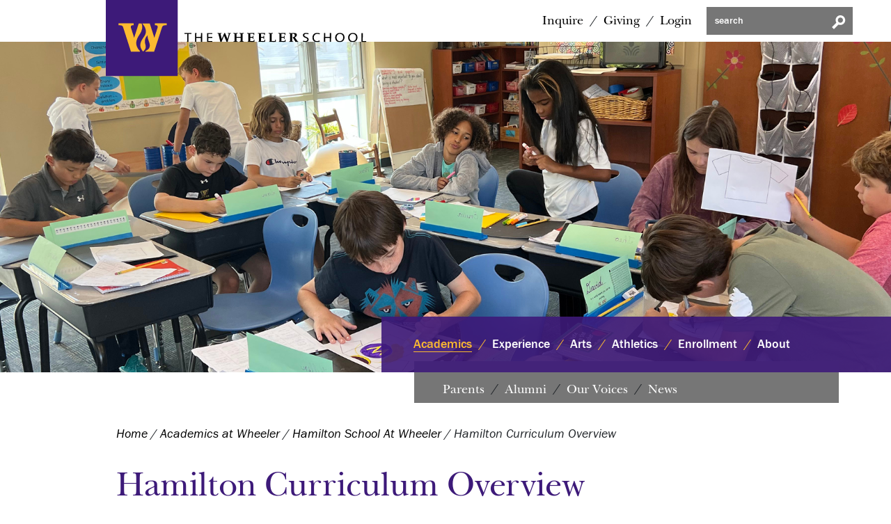

--- FILE ---
content_type: text/html; charset=UTF-8
request_url: https://www.wheelerschool.org/academics/hamilton-school-at-wheeler/hamilton-curriculum-overview/
body_size: 23680
content:

	<!doctype html>
<!--[if lt IE 7]><html class="no-js no-svg ie ie6 lt-ie9 lt-ie8 lt-ie7" lang="en-US" prefix="og: https://ogp.me/ns#"> <![endif]-->
<!--[if IE 7]><html class="no-js no-svg ie ie7 lt-ie9 lt-ie8" lang="en-US" prefix="og: https://ogp.me/ns#"> <![endif]-->
<!--[if IE 8]><html class="no-js no-svg ie ie8 lt-ie9" lang="en-US" prefix="og: https://ogp.me/ns#"> <![endif]-->
<!--[if gt IE 8]><!-->
	<html
	class="no-js no-svg" lang="en-US" prefix="og: https://ogp.me/ns#"> <!--<![endif]-->
	<head>
		<meta charset="UTF-8"/>
		<meta name="description" content="N-12 Coed Day School in Providence RI">
		<link rel="stylesheet" href="https://www.wheelerschool.org/wp-content/themes/whe-theme/prod/style.min.css" type="text/css" media="screen"/>
		<link rel="stylesheet" href="https://www.wheelerschool.org/wp-content/themes/whe-theme/prod/custom.css" type="text/css" media="screen"/>
		<meta content="text/html; charset=UTF-8" http-equiv="Content-Type"/>
		<meta content="IE=edge" http-equiv="X-UA-Compatible">
		<meta content="width=device-width, initial-scale=1" name="viewport">
		<link rel="author" href="https://www.wheelerschool.org/wp-content/themes/whe-theme/humans.txt"/>
		<link rel="pingback" href="https://www.wheelerschool.org/xmlrpc.php"/>
		<link
		href="http://gmpg.org/xfn/11" rel="profile">
		<!-- Favicons -->
		<link rel="apple-touch-icon" sizes="180x180" href="https://www.wheelerschool.org/wp-content/themes/whe-theme/img/favicon/apple-touch-icon.png">
		<link rel="icon" type="image/png" sizes="32x32" href="https://www.wheelerschool.org/wp-content/themes/whe-theme/img/favicon/favicon-32x32.png">
		<link rel="icon" type="image/png" sizes="16x16" href="https://www.wheelerschool.org/wp-content/themes/whe-theme/img/favicon/favicon-16x16.png">
		<link rel="manifest" href="https://www.wheelerschool.org/wp-content/themes/whe-theme/img/favicon/site.webmanifest">
		<link color="#5bbad5" href="https://www.wheelerschool.org/wp-content/themes/whe-theme/img/favicon/safari-pinned-tab.svg" rel="mask-icon">
		<meta content="#da532c" name="msapplication-TileColor">
		<meta
		content="#ffffff" name="theme-color">
		<!-- !Favicons -->

		<!-- Google Tag Manager -->
			<script>(function(w,d,s,l,i){w[l]=w[l]||[];w[l].push({'gtm.start':
			new Date().getTime(),event:'gtm.js'});var f=d.getElementsByTagName(s)[0],
			j=d.createElement(s),dl=l!='dataLayer'?'&l='+l:'';j.async=true;j.src=
			'https://www.googletagmanager.com/gtm.js?id='+i+dl;f.parentNode.insertBefore(j,f);
			})(window,document,'script','dataLayer','GTM-W8FP5DK');</script>
		<!-- End Google Tag Manager -->
		<script type="text/javascript" data-cookieconsent="ignore">
	window.dataLayer = window.dataLayer || [];

	function gtag() {
		dataLayer.push(arguments);
	}

	gtag("consent", "default", {
		ad_personalization: "denied",
		ad_storage: "denied",
		ad_user_data: "denied",
		analytics_storage: "denied",
		functionality_storage: "denied",
		personalization_storage: "denied",
		security_storage: "granted",
		wait_for_update: 500,
	});
	gtag("set", "ads_data_redaction", true);
	</script>
	<style>img:is([sizes="auto" i], [sizes^="auto," i]) { contain-intrinsic-size: 3000px 1500px }</style>
	
<!-- Search Engine Optimization by Rank Math PRO - https://rankmath.com/ -->
<title>Hamilton Curriculum Overview - The Wheeler School</title>
<meta name="robots" content="follow, index, max-snippet:-1, max-video-preview:-1, max-image-preview:large"/>
<link rel="canonical" href="https://www.wheelerschool.org/academics/hamilton-school-at-wheeler/hamilton-curriculum-overview/" />
<meta property="og:locale" content="en_US" />
<meta property="og:type" content="article" />
<meta property="og:title" content="Hamilton Curriculum Overview - The Wheeler School" />
<meta property="og:description" content="While Hamilton students have great overall cognitive ability, they often struggle with acquiring reading, spelling, written expression, math, organization, and study skills due to dyslexia, executive function weaknesses, or other learning differences. We believe that our students can learn these skills to function well and excel in school and life. Our curriculum is designed to [&hellip;]" />
<meta property="og:url" content="https://www.wheelerschool.org/academics/hamilton-school-at-wheeler/hamilton-curriculum-overview/" />
<meta property="og:site_name" content="The Wheeler School" />
<meta property="og:updated_time" content="2025-05-05T15:16:30-04:00" />
<meta property="og:image" content="https://www.wheelerschool.org/wp-content/uploads/2023/09/Hamilton-Classroom-002.png" />
<meta property="og:image:secure_url" content="https://www.wheelerschool.org/wp-content/uploads/2023/09/Hamilton-Classroom-002.png" />
<meta property="og:image:width" content="1440" />
<meta property="og:image:height" content="475" />
<meta property="og:image:alt" content="Children in a classroom working on an assignment." />
<meta property="og:image:type" content="image/png" />
<meta property="article:published_time" content="2019-03-08T16:21:20-05:00" />
<meta property="article:modified_time" content="2025-05-05T15:16:30-04:00" />
<meta name="twitter:card" content="summary_large_image" />
<meta name="twitter:title" content="Hamilton Curriculum Overview - The Wheeler School" />
<meta name="twitter:description" content="While Hamilton students have great overall cognitive ability, they often struggle with acquiring reading, spelling, written expression, math, organization, and study skills due to dyslexia, executive function weaknesses, or other learning differences. We believe that our students can learn these skills to function well and excel in school and life. Our curriculum is designed to [&hellip;]" />
<meta name="twitter:image" content="https://www.wheelerschool.org/wp-content/uploads/2023/09/Hamilton-Classroom-002.png" />
<meta name="twitter:label1" content="Time to read" />
<meta name="twitter:data1" content="Less than a minute" />
<script type="application/ld+json" class="rank-math-schema-pro">{"@context":"https://schema.org","@graph":[{"@type":"Place","@id":"https://www.wheelerschool.org/#place","address":{"@type":"PostalAddress","streetAddress":"216 Hope Street","addressLocality":"Providence","addressRegion":"Rhode Island","postalCode":"02906-2246"}},{"@type":["School","Organization"],"@id":"https://www.wheelerschool.org/#organization","name":"The Wheeler School","url":"https://www.wheelerschool.org","address":{"@type":"PostalAddress","streetAddress":"216 Hope Street","addressLocality":"Providence","addressRegion":"Rhode Island","postalCode":"02906-2246"},"location":{"@id":"https://www.wheelerschool.org/#place"}},{"@type":"WebSite","@id":"https://www.wheelerschool.org/#website","url":"https://www.wheelerschool.org","name":"The Wheeler School","publisher":{"@id":"https://www.wheelerschool.org/#organization"},"inLanguage":"en-US"},{"@type":"ImageObject","@id":"https://www.wheelerschool.org/wp-content/uploads/2023/09/Hamilton-Classroom-002.png","url":"https://www.wheelerschool.org/wp-content/uploads/2023/09/Hamilton-Classroom-002.png","width":"1440","height":"475","caption":"Children in a classroom working on an assignment.","inLanguage":"en-US"},{"@type":"BreadcrumbList","@id":"https://www.wheelerschool.org/academics/hamilton-school-at-wheeler/hamilton-curriculum-overview/#breadcrumb","itemListElement":[{"@type":"ListItem","position":"1","item":{"@id":"https://www.wheelerschool.org","name":"Home"}},{"@type":"ListItem","position":"2","item":{"@id":"https://www.wheelerschool.org/academics/","name":"Academics at Wheeler"}},{"@type":"ListItem","position":"3","item":{"@id":"https://www.wheelerschool.org/academics/hamilton-school-at-wheeler/","name":"Hamilton School At Wheeler"}},{"@type":"ListItem","position":"4","item":{"@id":"https://www.wheelerschool.org/academics/hamilton-school-at-wheeler/hamilton-curriculum-overview/","name":"Hamilton Curriculum Overview"}}]},{"@type":"WebPage","@id":"https://www.wheelerschool.org/academics/hamilton-school-at-wheeler/hamilton-curriculum-overview/#webpage","url":"https://www.wheelerschool.org/academics/hamilton-school-at-wheeler/hamilton-curriculum-overview/","name":"Hamilton Curriculum Overview - The Wheeler School","datePublished":"2019-03-08T16:21:20-05:00","dateModified":"2025-05-05T15:16:30-04:00","isPartOf":{"@id":"https://www.wheelerschool.org/#website"},"primaryImageOfPage":{"@id":"https://www.wheelerschool.org/wp-content/uploads/2023/09/Hamilton-Classroom-002.png"},"inLanguage":"en-US","breadcrumb":{"@id":"https://www.wheelerschool.org/academics/hamilton-school-at-wheeler/hamilton-curriculum-overview/#breadcrumb"}},{"@type":"Person","@id":"https://www.wheelerschool.org/author/support_h5dje2w8/","name":"admin","url":"https://www.wheelerschool.org/author/support_h5dje2w8/","image":{"@type":"ImageObject","@id":"https://secure.gravatar.com/avatar/d18497e5daa40cfe76bd78580854fd361de4011867e8264eb26ad15125f4692b?s=96&amp;d=mm&amp;r=g","url":"https://secure.gravatar.com/avatar/d18497e5daa40cfe76bd78580854fd361de4011867e8264eb26ad15125f4692b?s=96&amp;d=mm&amp;r=g","caption":"admin","inLanguage":"en-US"},"worksFor":{"@id":"https://www.wheelerschool.org/#organization"}},{"@type":"Article","headline":"Hamilton Curriculum Overview - The Wheeler School","keywords":"the hamilton school at wheeler,The Wheeler School","datePublished":"2019-03-08T16:21:20-05:00","dateModified":"2025-05-05T15:16:30-04:00","author":{"@id":"https://www.wheelerschool.org/author/support_h5dje2w8/","name":"admin"},"publisher":{"@id":"https://www.wheelerschool.org/#organization"},"description":"While Hamilton students have great overall cognitive ability, they often struggle with acquiring reading, spelling, written expression, math, organization, and study skills due to dyslexia, executive function weaknesses, or other learning differences. We believe that our students can learn these skills to function well and excel in school and life.","name":"Hamilton Curriculum Overview - The Wheeler School","@id":"https://www.wheelerschool.org/academics/hamilton-school-at-wheeler/hamilton-curriculum-overview/#richSnippet","isPartOf":{"@id":"https://www.wheelerschool.org/academics/hamilton-school-at-wheeler/hamilton-curriculum-overview/#webpage"},"image":{"@id":"https://www.wheelerschool.org/wp-content/uploads/2023/09/Hamilton-Classroom-002.png"},"inLanguage":"en-US","mainEntityOfPage":{"@id":"https://www.wheelerschool.org/academics/hamilton-school-at-wheeler/hamilton-curriculum-overview/#webpage"}}]}</script>
<!-- /Rank Math WordPress SEO plugin -->

<link rel='dns-prefetch' href='//www.googletagmanager.com' />
<link rel="alternate" type="application/rss+xml" title="The Wheeler School &raquo; Feed" href="https://www.wheelerschool.org/feed/"/>
<link rel='stylesheet' id='wp-block-library-css' href='https://www.wheelerschool.org/wp-includes/css/dist/block-library/style.min.css?ver=6.8.3' type='text/css' media='all' />
<style id='classic-theme-styles-inline-css' type='text/css'>
/*! This file is auto-generated */
.wp-block-button__link{color:#fff;background-color:#32373c;border-radius:9999px;box-shadow:none;text-decoration:none;padding:calc(.667em + 2px) calc(1.333em + 2px);font-size:1.125em}.wp-block-file__button{background:#32373c;color:#fff;text-decoration:none}
</style>
<style id='safe-svg-svg-icon-style-inline-css' type='text/css'>
.safe-svg-cover{text-align:center}.safe-svg-cover .safe-svg-inside{display:inline-block;max-width:100%}.safe-svg-cover svg{fill:currentColor;height:100%;max-height:100%;max-width:100%;width:100%}

</style>
<style id='global-styles-inline-css' type='text/css'>
:root{--wp--preset--aspect-ratio--square: 1;--wp--preset--aspect-ratio--4-3: 4/3;--wp--preset--aspect-ratio--3-4: 3/4;--wp--preset--aspect-ratio--3-2: 3/2;--wp--preset--aspect-ratio--2-3: 2/3;--wp--preset--aspect-ratio--16-9: 16/9;--wp--preset--aspect-ratio--9-16: 9/16;--wp--preset--color--black: #000000;--wp--preset--color--cyan-bluish-gray: #abb8c3;--wp--preset--color--white: #ffffff;--wp--preset--color--pale-pink: #f78da7;--wp--preset--color--vivid-red: #cf2e2e;--wp--preset--color--luminous-vivid-orange: #ff6900;--wp--preset--color--luminous-vivid-amber: #fcb900;--wp--preset--color--light-green-cyan: #7bdcb5;--wp--preset--color--vivid-green-cyan: #00d084;--wp--preset--color--pale-cyan-blue: #8ed1fc;--wp--preset--color--vivid-cyan-blue: #0693e3;--wp--preset--color--vivid-purple: #9b51e0;--wp--preset--gradient--vivid-cyan-blue-to-vivid-purple: linear-gradient(135deg,rgba(6,147,227,1) 0%,rgb(155,81,224) 100%);--wp--preset--gradient--light-green-cyan-to-vivid-green-cyan: linear-gradient(135deg,rgb(122,220,180) 0%,rgb(0,208,130) 100%);--wp--preset--gradient--luminous-vivid-amber-to-luminous-vivid-orange: linear-gradient(135deg,rgba(252,185,0,1) 0%,rgba(255,105,0,1) 100%);--wp--preset--gradient--luminous-vivid-orange-to-vivid-red: linear-gradient(135deg,rgba(255,105,0,1) 0%,rgb(207,46,46) 100%);--wp--preset--gradient--very-light-gray-to-cyan-bluish-gray: linear-gradient(135deg,rgb(238,238,238) 0%,rgb(169,184,195) 100%);--wp--preset--gradient--cool-to-warm-spectrum: linear-gradient(135deg,rgb(74,234,220) 0%,rgb(151,120,209) 20%,rgb(207,42,186) 40%,rgb(238,44,130) 60%,rgb(251,105,98) 80%,rgb(254,248,76) 100%);--wp--preset--gradient--blush-light-purple: linear-gradient(135deg,rgb(255,206,236) 0%,rgb(152,150,240) 100%);--wp--preset--gradient--blush-bordeaux: linear-gradient(135deg,rgb(254,205,165) 0%,rgb(254,45,45) 50%,rgb(107,0,62) 100%);--wp--preset--gradient--luminous-dusk: linear-gradient(135deg,rgb(255,203,112) 0%,rgb(199,81,192) 50%,rgb(65,88,208) 100%);--wp--preset--gradient--pale-ocean: linear-gradient(135deg,rgb(255,245,203) 0%,rgb(182,227,212) 50%,rgb(51,167,181) 100%);--wp--preset--gradient--electric-grass: linear-gradient(135deg,rgb(202,248,128) 0%,rgb(113,206,126) 100%);--wp--preset--gradient--midnight: linear-gradient(135deg,rgb(2,3,129) 0%,rgb(40,116,252) 100%);--wp--preset--font-size--small: 13px;--wp--preset--font-size--medium: 20px;--wp--preset--font-size--large: 36px;--wp--preset--font-size--x-large: 42px;--wp--preset--spacing--20: 0.44rem;--wp--preset--spacing--30: 0.67rem;--wp--preset--spacing--40: 1rem;--wp--preset--spacing--50: 1.5rem;--wp--preset--spacing--60: 2.25rem;--wp--preset--spacing--70: 3.38rem;--wp--preset--spacing--80: 5.06rem;--wp--preset--shadow--natural: 6px 6px 9px rgba(0, 0, 0, 0.2);--wp--preset--shadow--deep: 12px 12px 50px rgba(0, 0, 0, 0.4);--wp--preset--shadow--sharp: 6px 6px 0px rgba(0, 0, 0, 0.2);--wp--preset--shadow--outlined: 6px 6px 0px -3px rgba(255, 255, 255, 1), 6px 6px rgba(0, 0, 0, 1);--wp--preset--shadow--crisp: 6px 6px 0px rgba(0, 0, 0, 1);}:where(.is-layout-flex){gap: 0.5em;}:where(.is-layout-grid){gap: 0.5em;}body .is-layout-flex{display: flex;}.is-layout-flex{flex-wrap: wrap;align-items: center;}.is-layout-flex > :is(*, div){margin: 0;}body .is-layout-grid{display: grid;}.is-layout-grid > :is(*, div){margin: 0;}:where(.wp-block-columns.is-layout-flex){gap: 2em;}:where(.wp-block-columns.is-layout-grid){gap: 2em;}:where(.wp-block-post-template.is-layout-flex){gap: 1.25em;}:where(.wp-block-post-template.is-layout-grid){gap: 1.25em;}.has-black-color{color: var(--wp--preset--color--black) !important;}.has-cyan-bluish-gray-color{color: var(--wp--preset--color--cyan-bluish-gray) !important;}.has-white-color{color: var(--wp--preset--color--white) !important;}.has-pale-pink-color{color: var(--wp--preset--color--pale-pink) !important;}.has-vivid-red-color{color: var(--wp--preset--color--vivid-red) !important;}.has-luminous-vivid-orange-color{color: var(--wp--preset--color--luminous-vivid-orange) !important;}.has-luminous-vivid-amber-color{color: var(--wp--preset--color--luminous-vivid-amber) !important;}.has-light-green-cyan-color{color: var(--wp--preset--color--light-green-cyan) !important;}.has-vivid-green-cyan-color{color: var(--wp--preset--color--vivid-green-cyan) !important;}.has-pale-cyan-blue-color{color: var(--wp--preset--color--pale-cyan-blue) !important;}.has-vivid-cyan-blue-color{color: var(--wp--preset--color--vivid-cyan-blue) !important;}.has-vivid-purple-color{color: var(--wp--preset--color--vivid-purple) !important;}.has-black-background-color{background-color: var(--wp--preset--color--black) !important;}.has-cyan-bluish-gray-background-color{background-color: var(--wp--preset--color--cyan-bluish-gray) !important;}.has-white-background-color{background-color: var(--wp--preset--color--white) !important;}.has-pale-pink-background-color{background-color: var(--wp--preset--color--pale-pink) !important;}.has-vivid-red-background-color{background-color: var(--wp--preset--color--vivid-red) !important;}.has-luminous-vivid-orange-background-color{background-color: var(--wp--preset--color--luminous-vivid-orange) !important;}.has-luminous-vivid-amber-background-color{background-color: var(--wp--preset--color--luminous-vivid-amber) !important;}.has-light-green-cyan-background-color{background-color: var(--wp--preset--color--light-green-cyan) !important;}.has-vivid-green-cyan-background-color{background-color: var(--wp--preset--color--vivid-green-cyan) !important;}.has-pale-cyan-blue-background-color{background-color: var(--wp--preset--color--pale-cyan-blue) !important;}.has-vivid-cyan-blue-background-color{background-color: var(--wp--preset--color--vivid-cyan-blue) !important;}.has-vivid-purple-background-color{background-color: var(--wp--preset--color--vivid-purple) !important;}.has-black-border-color{border-color: var(--wp--preset--color--black) !important;}.has-cyan-bluish-gray-border-color{border-color: var(--wp--preset--color--cyan-bluish-gray) !important;}.has-white-border-color{border-color: var(--wp--preset--color--white) !important;}.has-pale-pink-border-color{border-color: var(--wp--preset--color--pale-pink) !important;}.has-vivid-red-border-color{border-color: var(--wp--preset--color--vivid-red) !important;}.has-luminous-vivid-orange-border-color{border-color: var(--wp--preset--color--luminous-vivid-orange) !important;}.has-luminous-vivid-amber-border-color{border-color: var(--wp--preset--color--luminous-vivid-amber) !important;}.has-light-green-cyan-border-color{border-color: var(--wp--preset--color--light-green-cyan) !important;}.has-vivid-green-cyan-border-color{border-color: var(--wp--preset--color--vivid-green-cyan) !important;}.has-pale-cyan-blue-border-color{border-color: var(--wp--preset--color--pale-cyan-blue) !important;}.has-vivid-cyan-blue-border-color{border-color: var(--wp--preset--color--vivid-cyan-blue) !important;}.has-vivid-purple-border-color{border-color: var(--wp--preset--color--vivid-purple) !important;}.has-vivid-cyan-blue-to-vivid-purple-gradient-background{background: var(--wp--preset--gradient--vivid-cyan-blue-to-vivid-purple) !important;}.has-light-green-cyan-to-vivid-green-cyan-gradient-background{background: var(--wp--preset--gradient--light-green-cyan-to-vivid-green-cyan) !important;}.has-luminous-vivid-amber-to-luminous-vivid-orange-gradient-background{background: var(--wp--preset--gradient--luminous-vivid-amber-to-luminous-vivid-orange) !important;}.has-luminous-vivid-orange-to-vivid-red-gradient-background{background: var(--wp--preset--gradient--luminous-vivid-orange-to-vivid-red) !important;}.has-very-light-gray-to-cyan-bluish-gray-gradient-background{background: var(--wp--preset--gradient--very-light-gray-to-cyan-bluish-gray) !important;}.has-cool-to-warm-spectrum-gradient-background{background: var(--wp--preset--gradient--cool-to-warm-spectrum) !important;}.has-blush-light-purple-gradient-background{background: var(--wp--preset--gradient--blush-light-purple) !important;}.has-blush-bordeaux-gradient-background{background: var(--wp--preset--gradient--blush-bordeaux) !important;}.has-luminous-dusk-gradient-background{background: var(--wp--preset--gradient--luminous-dusk) !important;}.has-pale-ocean-gradient-background{background: var(--wp--preset--gradient--pale-ocean) !important;}.has-electric-grass-gradient-background{background: var(--wp--preset--gradient--electric-grass) !important;}.has-midnight-gradient-background{background: var(--wp--preset--gradient--midnight) !important;}.has-small-font-size{font-size: var(--wp--preset--font-size--small) !important;}.has-medium-font-size{font-size: var(--wp--preset--font-size--medium) !important;}.has-large-font-size{font-size: var(--wp--preset--font-size--large) !important;}.has-x-large-font-size{font-size: var(--wp--preset--font-size--x-large) !important;}
:where(.wp-block-post-template.is-layout-flex){gap: 1.25em;}:where(.wp-block-post-template.is-layout-grid){gap: 1.25em;}
:where(.wp-block-columns.is-layout-flex){gap: 2em;}:where(.wp-block-columns.is-layout-grid){gap: 2em;}
:root :where(.wp-block-pullquote){font-size: 1.5em;line-height: 1.6;}
</style>
<link rel='stylesheet' id='slick-css' href='https://www.wheelerschool.org/wp-content/themes/whe-theme/prod/slick/slick.css?ver=6.8.3' type='text/css' media='all' />
<link rel='stylesheet' id='searchwp-forms-css' href='https://www.wheelerschool.org/wp-content/plugins/searchwp/assets/css/frontend/search-forms.min.css?ver=4.5.6' type='text/css' media='all' />
<script type="text/javascript" src="https://www.wheelerschool.org/wp-includes/js/jquery/jquery.min.js?ver=3.7.1" id="jquery-core-js"></script>
<script type="text/javascript" src="https://www.wheelerschool.org/wp-includes/js/jquery/jquery-migrate.min.js?ver=3.4.1" id="jquery-migrate-js"></script>
<script type="text/javascript" src="https://www.wheelerschool.org/wp-content/themes/whe-theme/lib/modernizr-custom.min.js?ver=6.8.3" id="modernizr-js"></script>

<!-- Google tag (gtag.js) snippet added by Site Kit -->
<!-- Google Analytics snippet added by Site Kit -->
<script type="text/javascript" src="https://www.googletagmanager.com/gtag/js?id=GT-PLHLS7W" id="google_gtagjs-js" async></script>
<script type="text/javascript" id="google_gtagjs-js-after">
/* <![CDATA[ */
window.dataLayer = window.dataLayer || [];function gtag(){dataLayer.push(arguments);}
gtag("set","linker",{"domains":["www.wheelerschool.org"]});
gtag("js", new Date());
gtag("set", "developer_id.dZTNiMT", true);
gtag("config", "GT-PLHLS7W");
/* ]]> */
</script>
<link rel="https://api.w.org/" href="https://www.wheelerschool.org/wp-json/" /><link rel="alternate" title="JSON" type="application/json" href="https://www.wheelerschool.org/wp-json/wp/v2/pages/424" /><link rel="EditURI" type="application/rsd+xml" title="RSD" href="https://www.wheelerschool.org/xmlrpc.php?rsd" />
<link rel='shortlink' href='https://www.wheelerschool.org/?p=424' />
<link rel="alternate" title="oEmbed (JSON)" type="application/json+oembed" href="https://www.wheelerschool.org/wp-json/oembed/1.0/embed?url=https%3A%2F%2Fwww.wheelerschool.org%2Facademics%2Fhamilton-school-at-wheeler%2Fhamilton-curriculum-overview%2F" />
<link rel="alternate" title="oEmbed (XML)" type="text/xml+oembed" href="https://www.wheelerschool.org/wp-json/oembed/1.0/embed?url=https%3A%2F%2Fwww.wheelerschool.org%2Facademics%2Fhamilton-school-at-wheeler%2Fhamilton-curriculum-overview%2F&#038;format=xml" />
<meta name="generator" content="Site Kit by Google 1.168.0" /><script type="text/javascript" id="google_gtagjs" src="https://www.wheelerschool.org/?local_ga_js=ab787265e49c586013b8992e88885734" async="async"></script>
<script type="text/javascript" id="google_gtagjs-inline">
/* <![CDATA[ */
window.dataLayer = window.dataLayer || [];function gtag(){dataLayer.push(arguments);}gtag('js', new Date());gtag('config', 'G-YRTFKP16H5', {'anonymize_ip': true} );
/* ]]> */
</script>

	</head>

	
	<header
    id="site-header" role="banner">

        <div class="module " id="form-search-mobile">
        <div class="pattern-row bg__grey-3 p-3">
            <form action="#" class="form align-items-start" name="form-search-mobile" role="search">
                <div class="form-row">
                    <div class="form-group col-12 mb-0">

                        <label aria-label="Search this site" class="sr-only" for="input-search-mobile">
                            Search this site
                        </label>

                        <input id="input-search-mobile" type="search" class="form-control" name="s" placeholder="search" value="" aria-required="false">
                    </div>
                </div>
            </form>
        </div>
    </div>
    
    <div class="container" id="container-brand">

        <div class="row">
            <div class="col-6 col-sm-4 offset-md-1 pl-md-0" id="container-logo">
                <a href="https://www.wheelerschool.org" title="Link title" class="logo logo__main">
                    <svg width="472px"
  height="138px"
  viewBox="0 0 472 138"
  xmlns="http://www.w3.org/2000/svg">
  <defs>
    <polygon id="path-1"
      points="0.0844063745 0.146602208 329.054701 0.146602208 329.054701 17.012286 0.0844063745 17.012286"></polygon>
  </defs>
  <g id="Navigation"
    stroke="none"
    stroke-width="1"
    fill="none"
    fill-rule="evenodd">
    <g id="Navigation-With-Large-Image"
      transform="translate(-205.000000, 0.000000)">
      <g id="Wheeler-Logo"
        transform="translate(205.000000, 0.000000)">
        <rect id="Rectangle-15-Copy-2"
          fill="#3D1A79"
          style="mix-blend-mode: multiply;"
          x="0"
          y="0"
          width="130"
          height="137.028769"></rect>
        <path d="M88.7189948,42.0088198 L88.7189948,45.5343307 L90.6404131,45.5343307 C93.1629236,45.5434304 94.4689687,47.3022859 93.6666468,49.6643262 L88.0893409,66.9135899 C88.0413054,67.1293844 88.0257264,67.4556762 88.0218316,67.7039699 L87.4518974,67.7039699 C87.4467044,67.4322768 87.429827,67.0591862 87.3610195,66.8407917 L87.363616,66.8407917 L79.4598362,42.2155146 L66.0761196,42.2155146 L66.0761196,42.6289041 C71.7105487,48.8726462 75.3599451,57.1690364 69.4866369,65.5486244 C64.3935804,73.0520346 57.6582305,81.5447198 67.231567,92.7803357 L67.404235,92.7855355 C77.9642457,84.0445566 66.870652,78.6184939 72.1402713,68.0874602 C72.8426275,66.7198948 74.1279006,65.0494371 75.2612777,63.9743642 L75.7286497,64.2551571 C74.2642174,73.037735 87.4791608,84.4800456 71.8079179,91.9470567 C71.8079179,92.0731535 71.8092161,92.5814407 71.8118126,93.0195296 L87.3947741,93.0195296 L101.660006,49.2457368 C102.416889,47.0461924 103.944936,45.5343307 107.517735,45.5356306 L107.517735,45.5343307 L110,45.5343307 L110,42.0088198 L88.7189948,42.0088198 Z M61.6698402,91.9548565 L61.6698402,93.0195296 L45.4286631,93.0195296 L31.3425902,49.2210374 C30.6129706,46.9694944 29.0511692,45.5343307 25.4926507,45.5356306 L25.4926507,45.5343307 L23,45.5343307 L23,42.0088198 L50.3191918,42.0088198 L50.3191918,45.5343307 L48.3964753,45.5343307 C45.9804217,45.5499303 44.6042708,47.3932836 45.3248027,49.6916255 L45.3235044,49.6916255 L50.8514766,66.8927904 C50.9124946,67.1098849 50.9280737,67.4517763 50.9319684,67.7039699 L51.5019026,67.7039699 C51.5096921,67.4491764 51.5265695,67.0942853 51.5823945,66.8836907 L59.5186307,42.2155146 L64.6441437,42.2155146 L64.8051274,42.5912051 L64.8090221,42.5912051 C67.6366227,50.2493114 64.1871577,57.5213275 60.8324653,62.482002 C55.6498291,70.2181063 50.5411935,80.3695496 61.6698402,91.9548565 Z"
          id="Fill-1"
          fill="#FCBA30"></path>
        <g id="logo-text"
          transform="translate(142.000000, 59.012390)">
          <mask id="mask-2"
            fill="white">
            <use xlink:href="#path-1"></use>
          </mask>
          <g id="Clip-4"></g>
          <path d="M50.6401434,14.8711222 L50.6388287,16.6843601 L50.6375139,16.6843601 C50.3693068,16.6843601 41.0228127,16.6817881 41.1398247,16.6817881 L41.1648048,0.424374813 L50.4968367,0.425660797 L50.5283904,2.24790052 L43.4537689,2.24532855 L43.4274741,7.58730725 L43.4287888,7.58730725 L43.4682311,7.58730725 L50.4363586,7.58859324 L50.4337291,9.34910572 L43.4209004,9.34781973 L43.3932908,14.8672643 L43.3959203,14.8672643 L43.437992,14.8672643 L50.6401434,14.8711222 Z M43.4287888,7.58473529 L43.4287888,7.5834493 L43.4287888,7.58473529 Z M265.447793,0.396083158 L265.418869,0.396083158 L265.447793,0.396083158 Z M254.883849,0.396083158 L254.862813,0.396083158 L254.883849,0.396083158 Z M262.947155,16.6843601 L262.957673,16.6843601 L262.947155,16.6843601 Z M252.377952,16.6843601 L252.38847,16.6843601 L252.377952,16.6843601 Z M265.447793,0.398655127 L265.447793,0.399941111 L265.300542,16.6817881 L262.947155,16.6817881 L263.022096,9.28223454 L262.978709,9.28223454 L254.786558,9.28223454 L254.731339,16.6843601 L252.377952,16.6817881 C252.377952,16.6650703 252.377952,16.6650703 252.522574,0.396083158 L254.883849,0.398655127 L254.883849,0.399941111 L254.829944,7.39955355 L254.835203,7.39955355 L254.87859,7.39955355 L263.022096,7.40212552 L263.097036,0.396083158 L265.447793,0.398655127 Z M32.3691873,0.396083158 L32.3389482,0.396083158 L32.3691873,0.396083158 Z M21.8012988,0.396083158 L21.7868367,0.396083158 L21.8012988,0.396083158 Z M29.8659203,16.6843601 L29.8790677,16.6843601 L29.8659203,16.6843601 Z M19.2967171,16.6843601 L19.3098645,16.6843601 L19.2967171,16.6843601 Z M32.3691873,0.398655127 L32.3691873,0.399941111 L32.2206215,16.6817881 L29.8659203,16.6817881 L29.9421753,9.28223454 L29.9408606,9.28223454 L29.8948446,9.28223454 L21.7026932,9.28223454 L21.6527331,16.6843601 L19.2967171,16.6817881 C19.2967171,16.6650703 19.2980319,16.6650703 19.4439681,0.396083158 L21.8012988,0.398655127 L21.8012988,0.399941111 L21.7513386,7.39955355 L21.7526534,7.39955355 L21.7960398,7.39955355 L29.9408606,7.40212552 L30.0144861,0.396083158 L32.3691873,0.398655127 Z M5.08699602,16.6843601 L5.09882869,16.6843601 L5.08699602,16.6843601 Z M12.7677131,0.389653237 L12.7663984,2.20417706 L7.54424701,2.20160509 L7.39831076,16.6843601 L5.08699602,16.6817881 L5.23424701,2.20417706 L5.23030279,2.20417706 L5.20400797,2.20417706 L0.0844063745,2.20160509 L0.0870358566,0.387081268 L12.7677131,0.389653237 Z M329.054964,15.0215824 L329.052335,16.852824 L320.242255,16.848966 L320.39345,0.550401272 L322.704765,0.554259225 L322.581179,15.0202964 L322.586438,15.0202964 L322.619307,15.0202964 L329.054964,15.0215824 Z M322.586438,15.0164384 L322.586438,15.0177244 L322.586438,15.0164384 Z M302.152733,16.7422293 L302.305243,16.7795229 L302.152733,16.7422293 Z M300.233211,16.0027884 L300.158271,15.9603509 L300.233211,16.0027884 Z M302.110661,16.7332275 C301.45855,16.5647635 300.840622,16.3268564 300.26608,16.0220781 C300.840622,16.3268564 301.45855,16.5647635 302.110661,16.7332275 Z M309.034088,13.2160604 C308.002016,14.4351735 306.227116,15.1411789 304.562653,15.1411789 C302.895562,15.1411789 301.287633,14.5444822 300.271339,13.3588047 C299.477235,12.3711688 299.046,11.3089458 298.856677,10.3560314 C298.733092,9.79019833 298.664725,9.1870717 298.664725,8.56851326 C298.664725,7.64389056 298.852733,6.77456519 299.135402,5.98368486 C299.411498,5.22495413 299.899267,4.43150183 300.41596,3.87081268 C301.437514,2.75329234 302.975761,2.05886083 304.533729,2.05886083 C306.20608,2.05886083 308.061179,2.66970337 309.082733,3.84895095 C309.452175,4.27075379 309.818988,4.97032924 310.050382,5.50658469 L310.050382,5.51301461 L310.087195,5.58631571 L310.114805,5.6531869 L310.125323,5.67633461 C310.21604,5.89880989 310.296239,6.12900108 310.363291,6.3643362 L310.363291,6.36690817 L310.404048,6.50965243 L310.432972,6.62924897 L310.438231,6.6511107 C310.586797,7.25423733 310.668311,7.90108742 310.668311,8.56851326 C310.668311,10.309736 310.012255,12.0612466 309.034088,13.2160604 Z M312.436637,5.13364925 C312.044845,4.11643568 311.441378,3.22267661 310.701179,2.48194966 C309.96361,1.7425087 309.082733,1.19596538 308.076956,0.803740175 C307.050143,0.40251308 305.916837,0.198041579 304.712534,0.198041579 C303.630502,0.198041579 302.587912,0.383223316 301.616319,0.735583008 L301.605801,0.738154977 L301.432255,0.803740175 L301.411219,0.812742065 L301.249506,0.878327263 L301.212693,0.891187106 L301.066757,0.958058289 L301.029944,0.972204116 L300.87349,1.0467912 L300.847195,1.05965105 L300.66839,1.14581199 L300.663131,1.14966995 C299.928191,1.5213194 299.277394,1.97784382 298.684446,2.55139281 C297.046279,4.11386371 296.174606,6.24473967 296.174606,8.56851326 C296.174606,9.81977596 296.373131,10.9925936 296.793849,12.0509587 C297.196159,13.0694582 297.754924,13.9670753 298.509586,14.7142321 C300.00839,16.195686 302.097514,17.012286 304.420661,17.012286 C306.728032,17.012286 308.905243,16.1609645 310.507912,14.6164973 C312.140821,13.0450245 313.059825,10.8974308 313.059825,8.56851326 C313.059825,7.33396835 312.845522,6.17529651 312.436637,5.13364925 Z M278.904167,16.7795229 L278.746398,16.7422293 L278.904167,16.7795229 Z M276.751936,15.9603509 L276.826876,16.0027884 L276.751936,15.9603509 Z M278.71353,16.7332275 C278.057474,16.5647635 277.435602,16.3268564 276.865004,16.0220781 C277.440861,16.3268564 278.057474,16.5647635 278.71353,16.7332275 Z M285.634327,13.2160604 C284.60094,14.4351735 282.820781,15.1411789 281.161578,15.1411789 C279.489227,15.1411789 277.887873,14.5444822 276.865004,13.3588047 C276.0709,12.3711688 275.644924,11.3089458 275.451657,10.3560314 C275.328072,9.79019833 275.257076,9.1870717 275.257076,8.56851326 C275.257076,7.64389056 275.446398,6.77456519 275.735641,5.98368486 C276.011737,5.22495413 276.499506,4.43150183 277.01094,3.87081268 C278.036438,2.75329234 279.574685,2.05886083 281.133968,2.05886083 C282.806319,2.05886083 284.661418,2.66970337 285.682972,3.84895095 C286.0511,4.27075379 286.412653,4.97032924 286.650622,5.50658469 L286.650622,5.51301461 L286.68612,5.58631571 L286.715044,5.6531869 L286.718988,5.67633461 C286.814964,5.89880989 286.895163,6.12900108 286.964845,6.3643362 L286.964845,6.36690817 L287.002972,6.50965243 L287.031896,6.62924897 L287.037155,6.6511107 C287.187036,7.25423733 287.261976,7.90108742 287.261976,8.56851326 C287.261976,10.309736 286.612494,12.0612466 285.634327,13.2160604 Z M289.042135,5.13364925 C288.645084,4.11643568 288.040303,3.22267661 287.300104,2.48194966 C286.561219,1.7425087 285.677713,1.19596538 284.67588,0.803740175 C283.643809,0.40251308 282.517076,0.198041579 281.306199,0.198041579 C280.230741,0.198041579 279.182892,0.383223316 278.209984,0.735583008 L278.204725,0.738154977 L278.036438,0.803740175 L278.011458,0.812742065 L277.84843,0.878327263 L277.812932,0.891187106 L277.660422,0.958058289 L277.62361,0.972204116 L277.467155,1.0467912 L277.440861,1.05965105 L277.267315,1.14581199 L277.258112,1.14966995 C276.527116,1.5213194 275.877633,1.97784382 275.278112,2.55139281 C273.639944,4.11386371 272.768271,6.24473967 272.768271,8.56851326 C272.768271,9.81977596 272.972056,10.9925936 273.387514,12.0509587 C273.795084,13.0694582 274.355163,13.9670753 275.10851,14.7142321 C276.607315,16.195686 278.697753,17.012286 281.019586,17.012286 C283.326956,17.012286 285.509426,16.1609645 287.112096,14.6164973 C288.739745,13.0450245 289.658749,10.8974308 289.658749,8.56851326 C289.658749,7.33396835 289.444446,6.17529651 289.042135,5.13364925 Z M244.093769,13.8564806 L245.163968,15.5256882 C244.330422,15.9783547 243.590223,16.3088526 242.872375,16.5377578 L242.872375,16.5390438 L242.74353,16.5789093 L242.475323,16.6547824 L242.18608,16.7280835 L241.873171,16.7936687 L241.873171,16.7949547 L241.590502,16.8438221 L241.331498,16.8811156 C240.922614,16.936413 240.524247,16.9724205 240.089068,16.9724205 C238.787474,16.9724205 237.610781,16.766663 236.569506,16.4117314 C235.526916,16.0555137 234.659187,15.5655537 233.929506,14.8646923 C233.191936,14.154829 232.645004,13.2765017 232.257155,12.2477143 C231.865363,11.1919212 231.661578,9.97409408 231.661578,8.62638255 C231.661578,7.40469749 231.929785,6.24859762 232.366279,5.19023256 C232.79357,4.17430497 233.364167,3.27282999 234.149068,2.51409927 C235.714924,0.995351833 237.819825,0.159462051 240.164008,0.159462051 C241.965203,0.159462051 243.517912,0.40251308 245.303331,1.37857515 L244.100343,2.9616218 C242.722494,2.18102934 241.765363,2.01127941 240.22843,2.01127941 C238.50349,2.01127941 236.752255,2.81501959 235.707036,4.0251308 C234.713092,5.16579885 234.128032,6.80800078 234.128032,8.5569394 C234.128032,9.22950918 234.181936,9.86478541 234.298948,10.4499083 L234.306837,10.4936317 L234.380462,10.8434195 C234.451458,11.1301939 234.525084,11.4053946 234.628948,11.6703073 L234.72361,11.9146444 L234.77357,12.0303829 C234.95106,12.4213222 235.186398,12.7865417 235.423052,13.1028938 C236.385442,14.3747323 238.111697,15.0897395 240.014127,15.0897395 C241.825841,15.0897395 242.910502,14.5239065 244.093769,13.8564806 Z M218.299865,6.35790628 L218.328789,6.37462408 L218.299865,6.35790628 Z M217.183649,5.40370595 L217.173131,5.38184421 L217.183649,5.40370595 Z M214.237315,15.8844778 L214.200502,15.871618 L214.237315,15.8844778 Z M218.899386,16.9068353 C217.123171,16.9068353 215.694048,16.6110589 214.205761,15.869046 L214.205761,15.86776 L215.124765,14.1959805 C216.117394,14.7605276 217.655641,15.0807377 218.859944,15.0807377 C219.76843,15.0807377 220.800502,14.728378 221.385562,14.2859994 C221.987713,13.824331 222.40843,13.0771741 222.40843,12.3274453 C222.40843,11.5635706 222.049506,10.8897149 221.365841,10.3676053 C220.762375,9.90336494 219.714526,9.53943139 218.845482,9.17549784 C217.795004,8.73569122 216.715602,8.28559672 215.876797,7.56544552 C214.930183,6.74627353 214.452932,5.82422281 214.452932,4.50094498 C214.452932,3.83480512 214.613331,3.22396259 214.881538,2.68899313 L214.886797,2.68384919 L214.930183,2.58868636 L214.940701,2.58225643 L214.989347,2.49095155 L214.994606,2.48323565 L215.04851,2.39578871 L215.055084,2.38807281 C215.953052,0.95548632 217.808151,0.146602208 220.312733,0.146602208 C221.990343,0.146602208 223.456279,0.474528199 224.913012,1.18181955 L223.907235,2.781584 C222.838351,2.24404257 221.614327,1.96884193 220.240422,1.96884193 C219.471299,1.96884193 218.462892,2.15659564 217.913331,2.52052919 C217.25859,2.95133392 216.811578,3.77307788 216.811578,4.5240927 C216.811578,6.01840643 218.636438,6.84143637 220.333769,7.53715387 C222.462335,8.40519326 224.843331,9.3426758 224.828869,12.2181366 C224.82361,13.5221247 224.229347,14.6949424 223.210422,15.543692 C222.129705,16.4503109 220.687434,16.9068353 218.899386,16.9068353 Z M189.23357,0.462954341 L189.23357,1.42615657 L190.224884,1.50202964 C190.869108,1.55089704 191.053171,1.67306555 191.147833,1.85181736 C191.281936,2.11287217 191.310861,2.73528856 191.310861,3.72421048 L191.310861,13.3626627 C191.310861,14.3515846 191.281936,14.974001 191.147833,15.2311978 C191.067633,15.3868019 190.799426,15.4691049 190.224884,15.5115424 L189.23357,15.5899874 L189.23357,16.7203676 L190.067116,16.6972199 C190.93353,16.6740722 192.014247,16.6432086 193.147554,16.6432086 C194.254566,16.6432086 195.32608,16.6740722 196.189865,16.6972199 L197.039187,16.7203676 L197.039187,16.6226328 L197.039187,15.5899874 L196.039984,15.5115424 C195.465442,15.4691049 195.201179,15.3868019 195.115721,15.2311978 C194.981618,14.974001 194.959267,14.3502986 194.959267,13.3626627 L194.959267,1.91868855 C195.340542,1.7592265 195.975562,1.73993673 196.427833,1.73993673 C197.363928,1.73993673 198.211936,2.00099154 198.80357,2.47937769 C199.443849,2.99248542 199.781737,3.73449835 199.781737,4.6218275 C199.781737,5.69048044 199.428072,6.56752172 198.764127,7.15650252 C198.109386,7.73519545 197.240343,7.99496427 196.168829,7.90494537 L196.099147,7.89851545 L195.921657,8.43477089 L201.226637,16.7203676 L202.023371,16.686932 C202.501936,16.6663563 202.99102,16.6432086 203.478789,16.6432086 C204.000741,16.6432086 204.539785,16.6663563 205.061737,16.688218 L205.949187,16.7216536 L205.949187,16.6226328 L205.949187,15.5977033 L205.871618,15.5835575 C205.408829,15.4883947 205.110382,15.4202375 204.906598,15.2697773 C204.614725,15.0408721 204.372813,14.7888192 204.222932,14.565058 C204.222932,14.562486 200.336558,9.01989374 199.786996,8.21100963 C200.813809,7.83421624 201.760422,7.27481307 202.366518,6.62924897 C203.086996,5.86408832 203.452494,4.96647129 203.452494,3.9595456 C203.452494,2.90889644 203.135641,2.07557863 202.507195,1.47888192 C201.690741,0.708577338 200.361538,0.333069929 198.561657,0.369077488 L196.899825,0.397369143 C195.748112,0.416658907 194.562215,0.439806624 193.439426,0.439806624 C192.696598,0.439806624 191.927474,0.421802844 191.117594,0.40251308 C190.557514,0.389653237 189.976398,0.378079378 189.330861,0.369077488 L189.23357,0.36650552 L189.23357,0.462954341 Z M179.149506,0.369077488 L178.101657,0.387081268 C176.897355,0.41151497 175.541857,0.439806624 173.790622,0.439806624 C173.259466,0.439806624 172.633649,0.424374813 171.903968,0.407657017 C171.333371,0.39351119 170.689147,0.379365363 169.973928,0.369077488 L169.876637,0.36650552 L169.876637,1.42615657 L170.869267,1.50202964 C171.514805,1.55089704 171.702813,1.67306555 171.796159,1.85181736 C171.928948,2.11287217 171.955243,2.73528856 171.955243,3.72421048 L171.955243,14.3052891 C171.955243,15.0653058 171.839546,15.3945178 171.517434,15.5694117 L170.683888,16.0233641 L170.683888,16.7216536 L171.633131,16.69079 C172.306279,16.6702142 173.000462,16.6432086 173.72094,16.6432086 C174.38094,16.6432086 175.056717,16.6663563 175.710143,16.688218 L176.723809,16.7177956 C178.226558,16.7615191 181.095323,16.770521 182.757155,16.6432086 L182.805801,16.6432086 L182.966199,16.3911556 L183.24361,12.5344888 L182.106359,12.5344888 L181.525243,14.8132529 C181.36353,14.9469953 179.779267,15.1566107 178.639386,15.1566107 C177.616518,15.1566107 176.594964,15.130891 175.60102,15.0897395 L175.60102,8.96202445 C176.13349,8.91958697 176.634406,8.89901122 177.139267,8.89901122 L178.757713,8.89901122 C179.626757,8.89901122 179.99357,9.12020052 180.052733,9.6860336 L180.213131,10.9527281 L181.381936,10.9527281 L181.347753,9.99466983 C181.328032,9.4404106 181.304367,8.8681476 181.304367,8.30745845 C181.304367,7.7467693 181.328032,7.18736614 181.347753,6.64596676 L181.381936,5.68405052 L181.278072,5.6853365 L180.213131,5.6853365 L180.052733,7.11535102 C180.019865,7.47028268 179.639904,7.52686599 178.757713,7.52686599 L177.139267,7.52686599 C176.64361,7.52686599 176.13349,7.52558001 175.60102,7.48442851 L175.60102,1.99713359 C176.584446,1.95212414 177.606,1.92897642 178.639386,1.92897642 C179.031179,1.92897642 179.784526,1.94055028 180.434008,2.01899532 C181.317514,2.127018 181.347753,2.28905202 181.347753,2.29548194 L181.556797,4.14987127 L182.612534,4.14987127 L182.971458,0.667425841 L182.772932,0.442378592 L182.730861,0.439806624 C181.631737,0.347215756 180.583888,0.344643787 179.149506,0.369077488 Z M152.236757,0.462954341 L152.236757,1.4968857 L153.233331,1.57275877 C153.807873,1.61776822 154.072135,1.69749925 154.156279,1.85310335 C154.290382,2.11544414 154.314048,2.73914652 154.314048,3.72421048 L154.314048,14.3052891 C154.314048,15.0730217 154.206239,15.3932318 153.878869,15.5694117 L153.045323,16.0233641 L153.045323,16.7216536 L153.991936,16.69079 C154.667713,16.6702142 155.361896,16.6432086 156.075801,16.6432086 C156.742375,16.6432086 157.415522,16.6663563 158.070263,16.688218 L159.082614,16.7177956 C160.586677,16.7615191 163.455442,16.770521 165.117275,16.6432086 L165.161976,16.6432086 L165.322375,16.3911556 L165.602414,12.3454491 L164.467793,12.3454491 L163.886677,14.8132529 C163.717076,14.9469953 162.135442,15.1566107 160.994247,15.1566107 C159.972693,15.1566107 158.953769,15.130891 157.962454,15.0897395 L157.962454,3.72421048 C157.962454,2.73657455 157.98612,2.11287217 158.120223,1.85310335 C158.204367,1.69749925 158.468629,1.61776822 159.043171,1.57404476 L160.039745,1.4968857 L160.039745,0.36650552 L159.193052,0.387081268 C158.334526,0.410228985 157.263012,0.439806624 156.152056,0.439806624 C155.000343,0.439806624 153.909108,0.408943001 153.034805,0.385795284 L152.236757,0.365219536 L152.236757,0.462954341 Z M142.154008,0.369077488 L141.104845,0.387081268 C139.905801,0.41151497 138.546359,0.439806624 136.793809,0.439806624 C136.262653,0.439806624 135.638151,0.424374813 134.907155,0.407657017 C134.343131,0.39351119 133.692335,0.379365363 132.97843,0.369077488 L132.885084,0.36650552 L132.885084,1.42615657 L133.875084,1.50202964 C134.515363,1.55089704 134.708629,1.67306555 134.799347,1.85181736 C134.93345,2.11287217 134.959745,2.73528856 134.959745,3.72421048 L134.959745,14.3052891 C134.959745,15.0730217 134.847992,15.3932318 134.520622,15.5694117 L133.687076,16.0233641 L133.687076,16.7216536 L134.636319,16.69079 C135.310781,16.6702142 136.008908,16.6432086 136.724127,16.6432086 C137.384127,16.6432086 138.061219,16.6663563 138.713331,16.688218 L139.732255,16.7177956 C141.235004,16.7615191 144.09851,16.770521 145.760343,16.6432086 L145.808988,16.6432086 L145.974645,16.3911556 L146.250741,12.5344888 L145.110861,12.5344888 L144.535004,14.8132529 C144.366717,14.9469953 142.782454,15.1566107 141.642574,15.1566107 C140.62102,15.1566107 139.599466,15.130891 138.605522,15.0897395 L138.605522,8.96202445 C139.136677,8.91958697 139.642853,8.89901122 140.149028,8.89901122 L141.766159,8.89901122 C142.635203,8.89901122 142.996757,9.12020052 143.061179,9.6860336 L143.218948,10.9527281 L144.385124,10.9527281 L144.35094,9.98438195 C144.331219,9.43398068 144.312813,8.86428964 144.312813,8.30745845 C144.312813,7.75062726 144.331219,7.19379606 144.35094,6.65625463 L144.385124,5.68405052 L144.287833,5.6853365 L143.216319,5.6853365 L143.061179,7.11535102 C143.023052,7.47028268 142.643092,7.52686599 141.766159,7.52686599 L140.149028,7.52686599 C139.653371,7.52686599 139.136677,7.52558001 138.605522,7.48442851 L138.605522,1.99713359 C139.587633,1.95212414 140.610502,1.92897642 141.642574,1.92897642 C142.034367,1.92897642 142.792972,1.94055028 143.43851,2.01899532 C144.32596,2.127018 144.356199,2.28905202 144.361458,2.29419596 L144.561299,4.14987127 L145.62098,4.14987127 L145.979904,0.667425841 L145.77612,0.442378592 L145.734048,0.439806624 C144.634924,0.347215756 143.58839,0.344643787 142.154008,0.369077488 Z M122.795761,0.369077488 L121.753171,0.387081268 C120.554127,0.41151497 119.193371,0.439806624 117.442135,0.439806624 C116.912295,0.439806624 116.281219,0.424374813 115.558112,0.407657017 C114.984884,0.39351119 114.340661,0.379365363 113.628072,0.369077488 L113.526837,0.36650552 L113.526837,1.42615657 L114.520781,1.50202964 C115.166319,1.55089704 115.354327,1.67306555 115.447673,1.85181736 C115.581777,2.11544414 115.606757,2.73657455 115.606757,3.72421048 L115.606757,14.3052891 C115.606757,15.0730217 115.498948,15.3932318 115.171578,15.5694117 L114.338032,16.0233641 L114.338032,16.7216536 L115.284645,16.69079 C115.957793,16.6702142 116.654606,16.6432086 117.367195,16.6432086 C118.032454,16.6432086 118.708231,16.6663563 119.359028,16.686932 L120.375323,16.7177956 C121.879386,16.7615191 124.746837,16.770521 126.407355,16.6432086 L126.454685,16.6432086 L126.617713,16.3911556 L126.896438,12.5344888 L125.757873,12.5344888 L125.176757,14.810681 C125.015044,14.9469953 123.430781,15.1566107 122.284327,15.1566107 C121.262773,15.1566107 120.246478,15.130891 119.253849,15.0897395 L119.253849,8.96202445 C119.779745,8.91958697 120.284606,8.89901122 120.790781,8.89901122 L122.409227,8.89901122 C123.278271,8.89901122 123.645084,9.12020052 123.709506,9.6860336 L123.864645,10.9527281 L125.030821,10.9527281 L124.999267,10.0152456 C124.978231,9.45455643 124.95588,8.87457752 124.95588,8.30745845 C124.95588,7.74162537 124.978231,7.1745063 124.999267,6.626677 L125.030821,5.68405052 L124.929586,5.6853365 L123.864645,5.6853365 L123.709506,7.11535102 C123.670064,7.47028268 123.294048,7.52686599 122.409227,7.52686599 L120.790781,7.52686599 C120.295124,7.52686599 119.779745,7.52558001 119.253849,7.48442851 L119.253849,1.99713359 C120.23596,1.95212414 121.252255,1.92897642 122.284327,1.92897642 C122.682693,1.92897642 123.439984,1.94055028 124.085522,2.01899532 C124.970343,2.127018 125.004526,2.28905202 125.004526,2.29548194 L125.208311,4.14987127 L126.264048,4.14987127 L126.622972,0.667425841 L126.423131,0.442378592 L126.385004,0.439806624 C125.283251,0.347215756 124.235402,0.344643787 122.795761,0.369077488 Z M88.6690279,0.462954341 L88.6690279,1.4968857 L89.6616574,1.57275877 C90.2375139,1.61776822 90.5044064,1.69749925 90.5859203,1.85310335 C90.7213386,2.11287217 90.7463187,2.73657455 90.7463187,3.72421048 L90.7463187,13.3626627 C90.7463187,14.3502986 90.7213386,14.974001 90.5859203,15.2311978 C90.5044064,15.3868019 90.2375139,15.4691049 89.6629721,15.5115424 L88.6690279,15.5899874 L88.6690279,16.7203676 L89.5078327,16.6972199 C90.374247,16.6740722 91.4523347,16.6432086 92.583012,16.6432086 C93.6939681,16.6432086 94.7641673,16.6740722 95.6292669,16.6972199 L96.4746454,16.7203676 L96.4746454,16.6226328 L96.4746454,15.5899874 L95.4793865,15.5115424 C94.9009004,15.4691049 94.6326932,15.3868019 94.5564382,15.2311978 C94.4210199,14.974001 94.3960398,14.3760183 94.3960398,13.3626627 L94.3960398,8.96331043 C94.745761,8.94016272 95.2138088,8.92087295 96.2774343,8.92087295 L99.8495857,8.92087295 C100.910582,8.92087295 101.378629,8.94016272 101.73361,8.96331043 L101.73361,13.3626627 C101.73361,14.3502986 101.707315,14.974001 101.573211,15.2311978 C101.491697,15.3868019 101.22612,15.4691049 100.650263,15.5115424 L99.6563187,15.5899874 L99.6563187,16.7203676 L100.496438,16.6972199 C101.360223,16.6740722 102.438311,16.6432086 103.570303,16.6432086 C104.679944,16.6432086 105.750143,16.6740722 106.609984,16.6972199 L107.457992,16.7203676 L107.457992,16.6226328 L107.457992,15.5899874 L106.465363,15.5115424 C105.889506,15.4691049 105.621299,15.3868019 105.542414,15.2311978 C105.405681,14.974001 105.380701,14.3515846 105.380701,13.3626627 L105.380701,3.72421048 C105.380701,2.73528856 105.405681,2.11287217 105.542414,1.85310335 C105.621299,1.69749925 105.889506,1.61776822 106.465363,1.57404476 L107.457992,1.4968857 L107.457992,0.36650552 L106.609984,0.387081268 C105.750143,0.410228985 104.679944,0.439806624 103.570303,0.439806624 C102.419904,0.439806624 101.327355,0.408943001 100.451737,0.385795284 L99.6563187,0.365219536 L99.6563187,0.462954341 L99.6563187,1.4968857 L100.650263,1.57275877 C101.22612,1.61776822 101.491697,1.69749925 101.573211,1.85181736 C101.707315,2.11287217 101.73361,2.73657455 101.73361,3.72421048 L101.73361,7.36611796 C101.383888,7.38797969 100.914526,7.40726945 99.8495857,7.40726945 L96.2774343,7.40726945 C95.2138088,7.40726945 94.735243,7.38797969 94.3960398,7.36611796 L94.3960398,3.72421048 C94.3960398,2.71085486 94.4210199,2.11287217 94.5564382,1.85310335 C94.6326932,1.69749925 94.9009004,1.61776822 95.476757,1.57404476 L96.4746454,1.4968857 L96.4746454,0.36650552 L95.6292669,0.387081268 C94.7641673,0.410228985 93.6939681,0.439806624 92.583012,0.439806624 C91.435243,0.439806624 90.3426932,0.408943001 89.4670757,0.385795284 L88.6690279,0.365219536 L88.6690279,0.462954341 Z M78.4903028,0.462954341 L78.4903028,1.42872854 L79.7090677,1.50202964 C80.0850837,1.52389137 80.4729323,1.67177956 80.4729323,1.88010902 C80.4729323,2.16688351 80.4479522,2.372641 80.3809004,2.63755376 C80.3809004,2.63755376 78.4429721,9.94323046 78.0866773,11.2832261 C77.9302231,10.9064327 74.8405817,3.45286779 74.8405817,3.45286779 L74.534247,2.71085486 C74.2265976,1.9714139 73.9373546,1.27826837 73.6454821,0.462954341 L73.620502,0.399941111 L72.3833307,0.399941111 L72.3570359,0.459096388 C72.147992,0.94648443 71.9363187,1.40943877 71.7285896,1.85953327 C71.5248048,2.30191186 71.3183904,2.7571503 71.1093466,3.23682243 C71.1093466,3.23682243 67.7238884,10.960444 67.5556016,11.3488113 C67.4609402,10.9282944 65.6216175,2.59383029 65.6216175,2.59383029 C65.5769163,2.35463722 65.5519363,2.12187406 65.5519363,1.95212414 C65.5519363,1.76822839 65.8990279,1.52646334 66.1922151,1.50202964 L67.2216574,1.43387247 L67.3123745,1.42872854 L67.3123745,0.36650552 L66.0541673,0.397369143 C65.3205418,0.417944891 64.5606215,0.439806624 63.9348048,0.439806624 C63.4010199,0.439806624 62.7765179,0.424374813 62.0507809,0.407657017 C61.4801833,0.39351119 60.8320159,0.379365363 60.120741,0.369077488 L60.0181912,0.36650552 L60.0181912,1.42615657 L60.8898645,1.50202964 C61.3184701,1.54961106 61.557753,1.8158098 61.7115777,2.42408037 L65.1299044,16.7177956 L67.1927331,16.7177956 L67.2177131,16.6573544 C67.3597052,16.2959928 67.492494,15.9320592 67.6213386,15.5835575 C67.8501036,14.9649991 68.0854422,14.3245789 68.3641673,13.7073064 C68.3667968,13.7047345 71.2973546,6.85172425 71.8613785,5.53616233 C72.0322948,5.95153525 75.4164382,14.1766907 75.4164382,14.1766907 C75.6215378,14.6743666 75.8042869,15.1797584 75.9804622,15.6697185 C76.0974741,15.9937865 76.219745,16.3268564 76.3446454,16.6547824 L76.366996,16.7177956 L78.3022948,16.7177956 L78.3220159,16.6432086 C78.4061594,16.281847 78.488988,15.9114835 78.5691873,15.5565518 C78.7374741,14.8016791 78.9097052,14.0223726 79.1253227,13.2700718 L82.1124143,3.06450054 C82.41349,2.0369991 82.7224542,1.54189515 83.0774343,1.50202964 L83.9740876,1.42615657 L83.9740876,0.367791504 L83.8728526,0.369077488 C83.3653625,0.379365363 82.9117769,0.394797174 82.5120956,0.408943001 C82.0203825,0.425660797 81.5957211,0.439806624 81.2354821,0.439806624 C80.8463187,0.439806624 80.4058805,0.424374813 79.8944462,0.407657017 C79.5079124,0.39351119 79.0714183,0.379365363 78.5915378,0.369077488 L78.4903028,0.365219536 L78.4903028,0.462954341 Z"
            id="Fill-3"
            fill="#000000"
            mask="url(#mask-2)"></path>
        </g>
      </g>
    </g>
  </g>
</svg>                </a>
            </div>

            <div class="col-6 col-sm-8 col-md-7 pr-md-0 d-flex flex-row align-items-start justify-content-end" id="container-utilities">
                <div
                    class="d-flex flex-row pt-0 pt-lg-2 align-items-center" id="utilities">

                                        <nav class="menu menu__utility-navigation menu__horizontal" role="navigation">
                        <ul role="menu">
                                                            <li class=" menu-item menu-item-type-post_type menu-item-object-page menu-item-685 " role="menuitem">
                                    <a href="https://www.wheelerschool.org/inquire/" title="Inquire" target="_self">
                                        <span>Inquire</span>
                                    </a>
                                </li>
                                                            <li class=" menu-item menu-item-type-post_type menu-item-object-page menu-item-58 menu-item-has-children " role="menuitem">
                                    <a href="https://www.wheelerschool.org/support/" title="Giving" target="_self">
                                        <span>Giving</span>
                                    </a>
                                </li>
                                                            <li class=" menu-item menu-item-type-custom menu-item-object-custom menu-item-60 " role="menuitem">
                                    <a href="https://wheelerschool.myschoolapp.com/app/#login" title="Login" target="_self">
                                        <span>Login</span>
                                    </a>
                                </li>
                                                    </ul>
                    </nav>
                    
                                        <div class="module" id="form-search">
                        <form action="https://www.wheelerschool.org" class="form form-inline align-items-start" name="form-search" role="search">
                            <div class="form-group">
                                <label aria-label="Search this site" class="sr-only" for="input-search">
                                    Search this site
                                </label>

                                <input
                                id="input-search" type="search" class="form-control" name="s" placeholder="search" value="" aria-required="false"/>

                                                        </div>

                            <button class="toggle toggle__search-close toggle__color--grey-2 toggle__color--black-hover toggle__icon--arrow-right toggle__icon---hover toggle__icon--fill-white" role="button" title="Close search" type="button">
                                <svg viewBox="0 0 39 40"
  width="50px"
  height="50px"
  fill="#000000"
  class="fill-color-black">
  <g id="Symbols"
    stroke="none"
    stroke-width="1"
    fill-rule="evenodd">
    <g id="Image-Lightbox-X"
      transform="translate(5.000000, 5.000000)"
      fill-rule="nonzero">
      <g id="Group-11"
        transform="translate(-5.000000, -5.000000)">
        <path
          d="M19.4635478,14.7462122 L33.9270956,0.282664402 L38.8768431,5.23241187 L24.4132953,19.6959597 L38.8768431,34.1595075 L33.9270956,39.1092549 L19.4635478,24.6457071 L5,39.1092549 L0.0502525317,34.1595075 L14.5138003,19.6959597 L0.0502525317,5.23241187 L5,0.282664402 L19.4635478,14.7462122 Z"
          id="Combined-Shape"></path>
      </g>
    </g>
  </g>
</svg>                                <span class="sr-only">Close search</span>
                            </button>

                            <button class="toggle toggle__search toggle__color--grey-2 toggle__color--black-hover toggle__icon--arrow-right toggle__icon---hover toggle__icon--fill-white" role="button" title="View search" type="button">
                                <svg viewBox="0 0 25 25"
  width="50px"
  height="50px"
  fill="#000000"
  class="fill-color-black">
  <g id="Symbols"
    stroke="none"
    stroke-width="1"
    fill-rule="evenodd">
    <g id="Search"
      transform="translate(3.000000, 2.000000)"
      fill-rule="nonzero">
      <g id="Group-11"
        transform="translate(-3.000000, -1.998110)">
        <path
          d="M11.8875578,16.588249 L3.79347063,24.7550516 L0.242162039,21.235363 L8.11098865,13.2958447 C7.26950202,11.9563994 6.7826087,10.3690411 6.7826087,8.66806664 C6.7826087,3.88480992 10.6328291,0 15.3913043,0 C20.1497796,0 24,3.88480992 24,8.66806664 C24,13.4513234 20.1497796,17.3361333 15.3913043,17.3361333 C14.1432099,17.3361333 12.9575992,17.0688763 11.8875578,16.588249 Z M12.887782,12.5878341 C13.6090821,13.0613649 14.4689831,13.3361333 15.3913043,13.3361333 C17.9325928,13.3361333 20,11.2501529 20,8.66806664 C20,6.08598033 17.9325928,4 15.3913043,4 C12.8500159,4 10.7826087,6.08598033 10.7826087,8.66806664 C10.7826087,9.63990772 11.0754788,10.5414701 11.5762554,11.287985 L12.887782,12.5878341 Z"
          id="Combined-Shape"></path>
      </g>
    </g>
  </g>
</svg>                                <span class="sr-only">View search</span>
                            </button>

                            <button class="toggle toggle__search-submit toggle__color--grey-2 toggle__color--black-hover toggle__icon--arrow-right toggle__icon---hover toggle__icon--fill-white" title="Submit search" type="submit">
                                <svg viewBox="0 0 25 25"
  width="50px"
  height="50px"
  fill="#000000"
  class="fill-color-black">
  <g id="Symbols"
    stroke="none"
    stroke-width="1"
    fill-rule="evenodd">
    <g id="Search"
      transform="translate(3.000000, 2.000000)"
      fill-rule="nonzero">
      <g id="Group-11"
        transform="translate(-3.000000, -1.998110)">
        <path
          d="M11.8875578,16.588249 L3.79347063,24.7550516 L0.242162039,21.235363 L8.11098865,13.2958447 C7.26950202,11.9563994 6.7826087,10.3690411 6.7826087,8.66806664 C6.7826087,3.88480992 10.6328291,0 15.3913043,0 C20.1497796,0 24,3.88480992 24,8.66806664 C24,13.4513234 20.1497796,17.3361333 15.3913043,17.3361333 C14.1432099,17.3361333 12.9575992,17.0688763 11.8875578,16.588249 Z M12.887782,12.5878341 C13.6090821,13.0613649 14.4689831,13.3361333 15.3913043,13.3361333 C17.9325928,13.3361333 20,11.2501529 20,8.66806664 C20,6.08598033 17.9325928,4 15.3913043,4 C12.8500159,4 10.7826087,6.08598033 10.7826087,8.66806664 C10.7826087,9.63990772 11.0754788,10.5414701 11.5762554,11.287985 L12.887782,12.5878341 Z"
          id="Combined-Shape"></path>
      </g>
    </g>
  </g>
</svg>                                <span class="sr-only">Submit search</span>
                            </button>
                        </form>
                    </div>

                    <button class="toggle toggle__menu-main toggle__color--purple toggle__color--black-hover toggle__icon--arrow-right toggle__icon--yellow-1-hover toggle__icon--fill-yellow-1" role="button" title="Link title">
                        <svg viewBox="0 0 22 20"
  width="50px"
  height="50px"
  fill="#000000"
  class="fill-color-black">
  <g id="Symbols"
    stroke="none"
    stroke-width="1"
    fill-rule="evenodd">
    <g id="Hamburger"
      transform="translate(0.000000, 1.000000)"
      fill-rule="nonzero">
      <g id="Group"
        transform="translate(0.000000, -1.000000)">
        <path
          d="M0.44,4 L0.44,0 L21.7232813,0 L21.7232813,4 L0.44,4 Z M0.44,12 L0.44,8 L21.7232813,8 L21.7232813,12 L0.44,12 Z M0.44,20 L0.44,16 L21.7232813,16 L21.7232813,20 L0.44,20 Z"
          id="Combined-Shape"></path>
      </g>
    </g>
  </g>
</svg>                        <span class="sr-only">Menu</span>
                    </button>
                    
                </div>
            </div>
        </div>
    </div>

    <div class="container-fluid" id="container-hero">

                    <section class="row module hero">
                                    <picture>
                        <source media="(max-width: 768px)" srcset="https://www.wheelerschool.org/wp-content/uploads/2023/09/Hamilton-Classroom-002.png"/>
                        <img alt="" src="https://www.wheelerschool.org/wp-content/uploads/2023/09/Hamilton-Classroom-002.png"/>
                    </picture>
                            </section>
            </div>

    <div class="container-fluid" id="container-menus">

        <div class="row d-flex flex-row justify-content-end">
            <div class="col-xl-7 col-lg-8 pr-0" id="container-menu-main">
                <nav class="menu menu__main-navigation menu__horizontal" role="navigation">
                    <ul role="menu">
                                                    <li class=" menu-item menu-item-type-post_type menu-item-object-page current-page-ancestor current-menu-ancestor current_page_ancestor menu-item-14 menu-item-has-children " role="menuitem">
                                <a href="https://www.wheelerschool.org/academics/" title="Academics" target="_self">
                                    <span>Academics</span>
                                </a>
                            </li>
                                                    <li class=" menu-item menu-item-type-post_type menu-item-object-page menu-item-17 menu-item-has-children " role="menuitem">
                                <a href="https://www.wheelerschool.org/experience/" title="Experience" target="_self">
                                    <span>Experience</span>
                                </a>
                            </li>
                                                    <li class=" menu-item menu-item-type-post_type menu-item-object-page menu-item-20 menu-item-has-children " role="menuitem">
                                <a href="https://www.wheelerschool.org/arts/" title="Arts" target="_self">
                                    <span>Arts</span>
                                </a>
                            </li>
                                                    <li class=" menu-item menu-item-type-post_type menu-item-object-page menu-item-23 menu-item-has-children " role="menuitem">
                                <a href="https://www.wheelerschool.org/athletics/" title="Athletics" target="_self">
                                    <span>Athletics</span>
                                </a>
                            </li>
                                                    <li class=" menu-item menu-item-type-post_type menu-item-object-page menu-item-26 menu-item-has-children " role="menuitem">
                                <a href="https://www.wheelerschool.org/enrollment/" title="Enrollment" target="_self">
                                    <span>Enrollment</span>
                                </a>
                            </li>
                                                    <li class=" menu-item menu-item-type-post_type menu-item-object-page menu-item-29 menu-item-has-children " role="menuitem">
                                <a href="https://www.wheelerschool.org/about-wheeler/" title="About" target="_self">
                                    <span>About</span>
                                </a>
                            </li>
                                            </ul>
                </nav>
            </div>
        </div>

        <div class="row d-flex flex-row justify-content-end">
            <div class="col-xl-6 col-lg-7 mr-5" id="container-menu-secondary">
                <nav class="menu menu__secondary-navigation menu__horizontal" role="navigation">
                    <ul role="menu">
                                                    <li class=" menu-item menu-item-type-post_type menu-item-object-page menu-item-57 menu-item-has-children " role="menuitem">
                                <a href="https://www.wheelerschool.org/parents/" title="Parents" target="_self">
                                    <span>Parents</span>
                                </a>
                            </li>
                                                    <li class=" menu-item menu-item-type-post_type menu-item-object-page menu-item-56 menu-item-has-children " role="menuitem">
                                <a href="https://www.wheelerschool.org/alumni/" title="Alumni" target="_self">
                                    <span>Alumni</span>
                                </a>
                            </li>
                                                    <li class=" menu-item menu-item-type-post_type menu-item-object-page menu-item-55 " role="menuitem">
                                <a href="https://www.wheelerschool.org/our-voices/" title="Our Voices" target="_self">
                                    <span>Our Voices</span>
                                </a>
                            </li>
                                                    <li class=" menu-item menu-item-type-post_type menu-item-object-page menu-item-54 " role="menuitem">
                                <a href="https://www.wheelerschool.org/news/" title="News" target="_self">
                                    <span>News</span>
                                </a>
                            </li>
                                            </ul>
                </nav>
            </div>
        </div>
    </div>

    <div class="overlay overlay__menu">

        <div class="container">

            <div class="row">
                <div class="col-sm-3 offset-sm-1 pl-5 pl-sm-0 order-3 order-sm-1">
                    <nav class="menu menu__utility-footer-navigation menu__vertical" role="navigation">
                        <ul id="menu-subnav" role="menu">
                                                            <li class=" menu-item menu-item-type-post_type menu-item-object-page menu-item-685 " role="menuitem">
                                    <a href="https://www.wheelerschool.org/inquire/" title="Inquire" target="_self">
                                        <span>Inquire</span>
                                    </a>
                                </li>
                                                            <li class=" menu-item menu-item-type-post_type menu-item-object-page menu-item-58 menu-item-has-children " role="menuitem">
                                    <a href="https://www.wheelerschool.org/support/" title="Giving" target="_self">
                                        <span>Giving</span>
                                    </a>
                                </li>
                                                            <li class=" menu-item menu-item-type-custom menu-item-object-custom menu-item-60 " role="menuitem">
                                    <a href="https://wheelerschool.myschoolapp.com/app/#login" title="Login" target="_self">
                                        <span>Login</span>
                                    </a>
                                </li>
                                                    </ul>
                    </nav>
                </div>

                <div class="col-sm-5 pl-5 pl-sm-0 order-1 order-sm-2">
                    <nav class="menu menu__main-footer-navigation menu__vertical" role="navigation">
                        <ul id="menu-subnav" role="menu">
                                                            <li class=" menu-item menu-item-type-post_type menu-item-object-page current-page-ancestor current-menu-ancestor current_page_ancestor menu-item-14 menu-item-has-children " role="menuitem">
                                    <a href="https://www.wheelerschool.org/academics/" title="Academics" target="_self">
                                        <span>Academics</span>
                                    </a>
                                </li>
                                                            <li class=" menu-item menu-item-type-post_type menu-item-object-page menu-item-17 menu-item-has-children " role="menuitem">
                                    <a href="https://www.wheelerschool.org/experience/" title="Experience" target="_self">
                                        <span>Experience</span>
                                    </a>
                                </li>
                                                            <li class=" menu-item menu-item-type-post_type menu-item-object-page menu-item-20 menu-item-has-children " role="menuitem">
                                    <a href="https://www.wheelerschool.org/arts/" title="Arts" target="_self">
                                        <span>Arts</span>
                                    </a>
                                </li>
                                                            <li class=" menu-item menu-item-type-post_type menu-item-object-page menu-item-23 menu-item-has-children " role="menuitem">
                                    <a href="https://www.wheelerschool.org/athletics/" title="Athletics" target="_self">
                                        <span>Athletics</span>
                                    </a>
                                </li>
                                                            <li class=" menu-item menu-item-type-post_type menu-item-object-page menu-item-26 menu-item-has-children " role="menuitem">
                                    <a href="https://www.wheelerschool.org/enrollment/" title="Enrollment" target="_self">
                                        <span>Enrollment</span>
                                    </a>
                                </li>
                                                            <li class=" menu-item menu-item-type-post_type menu-item-object-page menu-item-29 menu-item-has-children " role="menuitem">
                                    <a href="https://www.wheelerschool.org/about-wheeler/" title="About" target="_self">
                                        <span>About</span>
                                    </a>
                                </li>
                                                    </ul>
                    </nav>
                </div>

                <div class="col-sm-3 pl-5 pl-sm-0 order-2 order-sm-3">
                    <nav class="menu menu__secondary-footer-navigation menu__vertical" role="navigation">
                        <ul id="menu-subnav" role="menu">
                                                            <li class=" menu-item menu-item-type-post_type menu-item-object-page menu-item-57 menu-item-has-children " role="menuitem">
                                    <a href="https://www.wheelerschool.org/parents/" title="Parents" target="_self">
                                        <span>Parents</span>
                                    </a>
                                </li>
                                                            <li class=" menu-item menu-item-type-post_type menu-item-object-page menu-item-56 menu-item-has-children " role="menuitem">
                                    <a href="https://www.wheelerschool.org/alumni/" title="Alumni" target="_self">
                                        <span>Alumni</span>
                                    </a>
                                </li>
                                                            <li class=" menu-item menu-item-type-post_type menu-item-object-page menu-item-55 " role="menuitem">
                                    <a href="https://www.wheelerschool.org/our-voices/" title="Our Voices" target="_self">
                                        <span>Our Voices</span>
                                    </a>
                                </li>
                                                            <li class=" menu-item menu-item-type-post_type menu-item-object-page menu-item-54 " role="menuitem">
                                    <a href="https://www.wheelerschool.org/news/" title="News" target="_self">
                                        <span>News</span>
                                    </a>
                                </li>
                                                    </ul>
                    </nav>
                </div>
            </div>

        </div>

    </div>
</header>


<body
	class="wp-singular page-template-default page page-id-424 page-child parent-pageid-418 wp-theme-whe-theme" data-template="base.twig">
	<!-- Google Tag Manager (noscript) -->
	<noscript>
		<iframe src="https://www.googletagmanager.com/ns.html?id=GTM-W8FP5DK" height="0" width="0" style="display:none;visibility:hidden"></iframe>
	</noscript>
	<!-- End Google Tag Manager (noscript) -->

	<section id="content" role="main" class="content-wrapper">
				<div class="wrapper ">
			    
        
    
                                                                                                                                                                                                                                                                                                                                                                                  
    
          
    
          
    
          
    
          
    
      
  
      
    
          
    
          
    
          
    
      
                                                                  
        
  <div class="container mb-4">
    <div class="row">
              <div class="col-lg-11 offset-lg-1 mt-4 mb-3">
                      <nav aria-label="breadcrumbs" class="rank-math-breadcrumb"><p><a href="https://www.wheelerschool.org">Home</a><span class="separator"> / </span><a href="https://www.wheelerschool.org/academics/">Academics at Wheeler</a><span class="separator"> / </span><a href="https://www.wheelerschool.org/academics/hamilton-school-at-wheeler/">Hamilton School At Wheeler</a><span class="separator"> / </span><span class="last">Hamilton Curriculum Overview</span></p></nav>
                  </div>
          </div>

    <div class="row">
      
                  <section class="col-lg-11 offset-lg-1">
        <section class="module richtext mb-5">
    <header>
        <h1 class="page-title module__title">Hamilton Curriculum Overview</h1>
    </header>

    <div class="module__content">
        <div class="module__body"><p>While Hamilton students have great overall cognitive ability, they often struggle with acquiring reading, spelling, written expression, math, organization, and study skills due to dyslexia, executive function weaknesses, or other learning differences. We believe that our students can learn these skills to function well and excel in school and life.</p>
<p>Our curriculum is designed to teach specific skills and compensatory strategies so our students can master these critical academic skills. Hamilton students typically have small-group academic classes where teachers use specialized methods (i.e., Orton-Gillingham, Teaching Basic Writing Skills/ The Writing Revolution, and Read Live) to offer students consistent opportunities to reinforce their reading, writing, and math skills. Language arts is the heart of the curriculum and is designed to help students expand their reading decoding and fluency, handwriting, spelling, grammar, and written expression skills. Generally, students are taught in small instructional groups that are ability-matched. Hamilton School&#8217;s class sizes range from four to 10 students.</p>
<h1><span class="btn btn__color--black btn__color--purple-hover"><a href="https://www.wheelerschool.org/academics/hamilton-school-at-wheeler/">Visit the Hamilton School Homepage</a></span></h1>
</div>
    </div>
</section>      </section>
          </div>
  </div>

        
                        <section class="module section-blocks py-4 mb-4">
          <div class="container">
            <div class="row">
              <div class="section-pattern col-md-9 offset-md-3 p-3">
                        
        
        
        
          <section id="section-accordion-11021-1"
  class="section-block block-accordion row">
  <div class="col-lg-7 pr-0">
    <div class="block-content bg-overlay bf bf-blue-1">
      <header>
        <h3 class="block-title"
          data-section-title="Hamilton Curriculum ">Hamilton Curriculum </h3>
      </header>

      <div class="block-body">
        <p>The Hamilton School&#8217;s instructional methods are designed to teach children academic skill so that they &#8220;learn how to learn&#8221;. Skills are directly and systematically taught, reinforced, and retaught throughout the program and at grade level.</p>


                <div id="accordion-hamilton-curriculum-"
          class="accordion">
          <div class="accordion-item">
            <header class="accordion-header">
              <h4 id="accordion-header-hamilton-curriculum--0"
                class="accordion-title">
                <button class="toggle toggle__accordion toggle__color--none toggle__color--white-hover toggle__icon--arrow-right toggle__icon--purple-1-hover toggle__icon--fill-purple-1 toggle__icon--direction-right"
                  title="Link title"
                  role="button"
                  data-toggle="collapse"
                  data-target="#accordion-content-hamilton-curriculum--0"
                  aria-expanded="true"
                  aria-controls="accordion-content-hamilton-curriculum--0">

                  Hamilton Lower School
                  <svg viewBox="0 0 13 11"
  width="50px"
  height="50px"
  fill="#000000"
  class="fill-color-black">
  <g id="Symbols"
    stroke="none"
    stroke-width="1"
    fill-rule="evenodd">
    <g id="Button-Arrow">
      <polygon id="Fill-1-Copy-3"
        transform="translate(6.500000, 5.500000) scale(1, -1) rotate(-360.000000) translate(-6.500000, -5.500000) "
        points="4.89083996 0 9.12651227 4.3772245 0 4.3772245 0 6.62230493 9.12651227 6.62230493 4.89083996 11 7.74697546 11 13 5.5 7.74697546 0"></polygon>
    </g>
  </g>
</svg> </button> </h4>
            </header>

            <div id="accordion-content-hamilton-curriculum--0"
              class="accordion-content collapse"
              aria-labelledby="accordion-header-hamilton-curriculum--0">
              <div class="accordion-body">
                <p>We believe that children with identified learning differences learn best through direct, systematic teaching using a multisensory approach. All subjects reflect the importance of the kinesthetic and tactile modalities to reinforce and bond the visual and auditory pathways for learning. The instruction, primarily hands-on and experience-based, is complemented by field trips, multimedia technology, music, and drama. While Hamilton teachers do not always cover the quantity of content, frequently, the content curriculum for each grade parallels the content within the corresponding Wheeler grades. Teachers meet regularly with their grade level teams and vertically within the Hamilton School division to plan, develop, coordinate, and revise curriculum.</p>
<p>Hamilton Lower School students are exposed to a rigorous set of academic classes, including language arts, math, social studies, and science. All Hamilton Lower School students have a daily reading class, an Orton-Gillingham class 3x/week, and regular written expression classes. In addition to the content inherent in the courses, these courses are designed to teach and practice reading, writing, and study skills. One advantage of the Hamilton School model is that teachers who teach Orton-Gillingham are often the same teachers who teach math or social studies, so skills taught in isolation can also be practiced and reinforced within content classes.</p>

              </div>
            </div>
          </div>
        </div>
                <div id="accordion-hamilton-curriculum-"
          class="accordion">
          <div class="accordion-item">
            <header class="accordion-header">
              <h4 id="accordion-header-hamilton-curriculum--1"
                class="accordion-title">
                <button class="toggle toggle__accordion toggle__color--none toggle__color--white-hover toggle__icon--arrow-right toggle__icon--purple-1-hover toggle__icon--fill-purple-1 toggle__icon--direction-right"
                  title="Link title"
                  role="button"
                  data-toggle="collapse"
                  data-target="#accordion-content-hamilton-curriculum--1"
                  aria-expanded="true"
                  aria-controls="accordion-content-hamilton-curriculum--1">

                  Hamilton Middle School
                  <svg viewBox="0 0 13 11"
  width="50px"
  height="50px"
  fill="#000000"
  class="fill-color-black">
  <g id="Symbols"
    stroke="none"
    stroke-width="1"
    fill-rule="evenodd">
    <g id="Button-Arrow">
      <polygon id="Fill-1-Copy-3"
        transform="translate(6.500000, 5.500000) scale(1, -1) rotate(-360.000000) translate(-6.500000, -5.500000) "
        points="4.89083996 0 9.12651227 4.3772245 0 4.3772245 0 6.62230493 9.12651227 6.62230493 4.89083996 11 7.74697546 11 13 5.5 7.74697546 0"></polygon>
    </g>
  </g>
</svg> </button> </h4>
            </header>

            <div id="accordion-content-hamilton-curriculum--1"
              class="accordion-content collapse"
              aria-labelledby="accordion-header-hamilton-curriculum--1">
              <div class="accordion-body">
                <p>In middle school, students face an increased amount of work to accomplish and thus must learn to work more efficiently to be successful. At many schools, it is challenging to practice skill development because of the extent of work that needs to be accomplished. Students with identified learning differences must receive consistent practice and opportunities to hone their reading, writing, and study skills.<br />
The Hamilton Middle School is located within the general Wheeler Middle School building, and each class has a maximum of eleven students. In each Hamilton Middle School class, the students have one teacher who is their advisor, social studies teacher, and language arts teacher. In this way, teachers are able to develop close relationships with students and guide them as needed.</p>
<p>Most Hamilton Middle School students have learned to read but often struggle with reading fluency and integrating the study skills necessary to complete multi-step and long-term assignments. Our curriculum and class meeting schedule are designed to create consistent opportunities for our students to develop the skills necessary for reading, writing, and math and learn through repeated practice and the use of assistive technology. In doing so, our students can engage with our dynamic and comprehensive Middle School curriculum at each grade level.</p>

              </div>
            </div>
          </div>
        </div>
              </div>
    </div>
  </div>
</section>      
                      </div>
            </div>
          </div>
        </section>
            
                  
                  
                  
                  
                  
                  
                                        
                  
                  
                    <section id="section-people-cards-11021-2"
  class="module cards cards-people mb-4">

  <div class="container">
    <div class="row">
      <header class="col-12">
        <h2 class="bg__purple module__title"
          data-section-title="The Hamilton School Administration">The Hamilton School Administration</h2>
      </header>
    </div>
  </div>

  <div class="pattern-row pattern-square bg__sage-1">
    <div class="container">
      <div class="row">
        <div class="col-md-8 module__content">
          <div class="module__body card-body"></div>
        </div>
      </div>

      <div class="row">
           
        <article class="whe-card whe-card__people col-lg-3 col-md-6 mb-4">

                      <img src="https://www.wheelerschool.org/wp-content/uploads/2022/08/BillMcCarthy.png"
              class="card-img"
              alt="" />
          
          <div class="card-body">
                        <h4 class="card-name">Bill McCarthy</h4>
            
                        <h5 class="card-prof-title">Head of the Hamilton School at Wheeler</h5>
            
                        <p class="card-email">
              <a class="link__inline-purple" href="mailto:billmccarthy@wheelerschool.org">billmccarthy@wheelerschool.org</a>
            </p>
            
                        <p class="card-phone">
              <a href="tel:401-421-8100">401-421-8100</a>
            </p>
            
          </div>
        </article>
           
        <article class="whe-card whe-card__people col-lg-3 col-md-6 mb-4">

                      <img src="https://www.wheelerschool.org/wp-content/uploads/2019/09/IMG_1819.jpg"
              class="card-img"
              alt="" />
          
          <div class="card-body">
                        <h4 class="card-name">Jeanette Epstein</h4>
            
                        <h5 class="card-prof-title">Director of The Hamilton Institute for Outreach & Advocacy; Hamilton School Enrollment Director</h5>
            
                        <p class="card-email">
              <a class="link__inline-purple" href="mailto:jeanetteepstein@wheelerschool.org">jeanetteepstein@wheelerschool.org</a>
            </p>
            
                        <p class="card-phone">
              <a href="tel:401-421-8100 x2119">401-421-8100 x2119</a>
            </p>
            
          </div>
        </article>
              </div>

    </div>
  </div>

</section>            
                  
                  
                  
                          		</div>
			</section>

			<footer id="footer">
			<footer id="site-footer"
  role="banner">
  <div id="container-logo-footer">
    <div class="container">
      <div class="row">
        <div class="col-11 pl-md-0 offset-md-1">
          <a href="https://www.wheelerschool.org"
            title="Link title"
            class="logo logo__main-footer">
            <svg width="472px" height="139px" viewBox="0 0 472 139" xmlns="http://www.w3.org/2000/svg">
  <defs>
      <linearGradient x1="50%" y1="0%" x2="50%" y2="100%" id="linearGradient-1">
          <stop stop-color="#FFFFFF" stop-opacity="0.5" offset="0%"></stop>
          <stop stop-color="#000000" stop-opacity="0.5" offset="100%"></stop>
      </linearGradient>
      <rect id="path-2" x="0" y="0" width="130" height="138"></rect>
      <polygon id="path-3" points="0.0844063745 0.146602208 329.054701 0.146602208 329.054701 17.012286 0.0844063745 17.012286"></polygon>
  </defs>
  <g id="Footer" stroke="none" stroke-width="1" fill="none" fill-rule="evenodd">
      <g transform="translate(-205.000000, 0.000000)" id="Group">
          <g>
              <g id="Wheeler-Logo" transform="translate(205.000000, 0.000000)">
                  <g id="Rectangle" opacity="0.72702753">
                      <use fill="#FFFFFF" xlink:href="#path-2"></use>
                      <use fill="url(#linearGradient-1)" xlink:href="#path-2"></use>
                  </g>
                  <rect id="Rectangle-15-Copy-2" fill="#3D1A79" style="mix-blend-mode: multiply;" x="0" y="1" width="130" height="137.028769"></rect>
                  <path d="M88.7189948,43.0088198 L88.7189948,46.5343307 L90.6404131,46.5343307 C93.1629236,46.5434304 94.4689687,48.3022859 93.6666468,50.6643262 L88.0893409,67.9135899 C88.0413054,68.1293844 88.0257264,68.4556762 88.0218316,68.7039699 L87.4518974,68.7039699 C87.4467044,68.4322768 87.429827,68.0591862 87.3610195,67.8407917 L87.363616,67.8407917 L79.4598362,43.2155146 L66.0761196,43.2155146 L66.0761196,43.6289041 C71.7105487,49.8726462 75.3599451,58.1690364 69.4866369,66.5486244 C64.3935804,74.0520346 57.6582305,82.5447198 67.231567,93.7803357 L67.404235,93.7855355 C77.9642457,85.0445566 66.870652,79.6184939 72.1402713,69.0874602 C72.8426275,67.7198948 74.1279006,66.0494371 75.2612777,64.9743642 L75.7286497,65.2551571 C74.2642174,74.037735 87.4791608,85.4800456 71.8079179,92.9470567 C71.8079179,93.0731535 71.8092161,93.5814407 71.8118126,94.0195296 L87.3947741,94.0195296 L101.660006,50.2457368 C102.416889,48.0461924 103.944936,46.5343307 107.517735,46.5356306 L107.517735,46.5343307 L110,46.5343307 L110,43.0088198 L88.7189948,43.0088198 Z M61.6698402,92.9548565 L61.6698402,94.0195296 L45.4286631,94.0195296 L31.3425902,50.2210374 C30.6129706,47.9694944 29.0511692,46.5343307 25.4926507,46.5356306 L25.4926507,46.5343307 L23,46.5343307 L23,43.0088198 L50.3191918,43.0088198 L50.3191918,46.5343307 L48.3964753,46.5343307 C45.9804217,46.5499303 44.6042708,48.3932836 45.3248027,50.6916255 L45.3235044,50.6916255 L50.8514766,67.8927904 C50.9124946,68.1098849 50.9280737,68.4517763 50.9319684,68.7039699 L51.5019026,68.7039699 C51.5096921,68.4491764 51.5265695,68.0942853 51.5823945,67.8836907 L59.5186307,43.2155146 L64.6441437,43.2155146 L64.8051274,43.5912051 L64.8090221,43.5912051 C67.6366227,51.2493114 64.1871577,58.5213275 60.8324653,63.482002 C55.6498291,71.2181063 50.5411935,81.3695496 61.6698402,92.9548565 Z" id="Fill-1" fill="#FCBA30"></path>
                  <g id="Group-5" transform="translate(142.000000, 60.012390)">
                      <mask id="mask-4" fill="white">
                          <use xlink:href="#path-3"></use>
                      </mask>
                      <g id="Clip-4"></g>
                      <path d="M50.6401434,14.8711222 L50.6388287,16.6843601 L50.6375139,16.6843601 C50.3693068,16.6843601 41.0228127,16.6817881 41.1398247,16.6817881 L41.1648048,0.424374813 L50.4968367,0.425660797 L50.5283904,2.24790052 L43.4537689,2.24532855 L43.4274741,7.58730725 L43.4287888,7.58730725 L43.4682311,7.58730725 L50.4363586,7.58859324 L50.4337291,9.34910572 L43.4209004,9.34781973 L43.3932908,14.8672643 L43.3959203,14.8672643 L43.437992,14.8672643 L50.6401434,14.8711222 Z M43.4287888,7.58473529 L43.4287888,7.5834493 L43.4287888,7.58473529 Z M265.447793,0.396083158 L265.418869,0.396083158 L265.447793,0.396083158 Z M254.883849,0.396083158 L254.862813,0.396083158 L254.883849,0.396083158 Z M262.947155,16.6843601 L262.957673,16.6843601 L262.947155,16.6843601 Z M252.377952,16.6843601 L252.38847,16.6843601 L252.377952,16.6843601 Z M265.447793,0.398655127 L265.447793,0.399941111 L265.300542,16.6817881 L262.947155,16.6817881 L263.022096,9.28223454 L262.978709,9.28223454 L254.786558,9.28223454 L254.731339,16.6843601 L252.377952,16.6817881 C252.377952,16.6650703 252.377952,16.6650703 252.522574,0.396083158 L254.883849,0.398655127 L254.883849,0.399941111 L254.829944,7.39955355 L254.835203,7.39955355 L254.87859,7.39955355 L263.022096,7.40212552 L263.097036,0.396083158 L265.447793,0.398655127 Z M32.3691873,0.396083158 L32.3389482,0.396083158 L32.3691873,0.396083158 Z M21.8012988,0.396083158 L21.7868367,0.396083158 L21.8012988,0.396083158 Z M29.8659203,16.6843601 L29.8790677,16.6843601 L29.8659203,16.6843601 Z M19.2967171,16.6843601 L19.3098645,16.6843601 L19.2967171,16.6843601 Z M32.3691873,0.398655127 L32.3691873,0.399941111 L32.2206215,16.6817881 L29.8659203,16.6817881 L29.9421753,9.28223454 L29.9408606,9.28223454 L29.8948446,9.28223454 L21.7026932,9.28223454 L21.6527331,16.6843601 L19.2967171,16.6817881 C19.2967171,16.6650703 19.2980319,16.6650703 19.4439681,0.396083158 L21.8012988,0.398655127 L21.8012988,0.399941111 L21.7513386,7.39955355 L21.7526534,7.39955355 L21.7960398,7.39955355 L29.9408606,7.40212552 L30.0144861,0.396083158 L32.3691873,0.398655127 Z M5.08699602,16.6843601 L5.09882869,16.6843601 L5.08699602,16.6843601 Z M12.7677131,0.389653237 L12.7663984,2.20417706 L7.54424701,2.20160509 L7.39831076,16.6843601 L5.08699602,16.6817881 L5.23424701,2.20417706 L5.23030279,2.20417706 L5.20400797,2.20417706 L0.0844063745,2.20160509 L0.0870358566,0.387081268 L12.7677131,0.389653237 Z M329.054964,15.0215824 L329.052335,16.852824 L320.242255,16.848966 L320.39345,0.550401272 L322.704765,0.554259225 L322.581179,15.0202964 L322.586438,15.0202964 L322.619307,15.0202964 L329.054964,15.0215824 Z M322.586438,15.0164384 L322.586438,15.0177244 L322.586438,15.0164384 Z M302.152733,16.7422293 L302.305243,16.7795229 L302.152733,16.7422293 Z M300.233211,16.0027884 L300.158271,15.9603509 L300.233211,16.0027884 Z M302.110661,16.7332275 C301.45855,16.5647635 300.840622,16.3268564 300.26608,16.0220781 C300.840622,16.3268564 301.45855,16.5647635 302.110661,16.7332275 Z M309.034088,13.2160604 C308.002016,14.4351735 306.227116,15.1411789 304.562653,15.1411789 C302.895562,15.1411789 301.287633,14.5444822 300.271339,13.3588047 C299.477235,12.3711688 299.046,11.3089458 298.856677,10.3560314 C298.733092,9.79019833 298.664725,9.1870717 298.664725,8.56851326 C298.664725,7.64389056 298.852733,6.77456519 299.135402,5.98368486 C299.411498,5.22495413 299.899267,4.43150183 300.41596,3.87081268 C301.437514,2.75329234 302.975761,2.05886083 304.533729,2.05886083 C306.20608,2.05886083 308.061179,2.66970337 309.082733,3.84895095 C309.452175,4.27075379 309.818988,4.97032924 310.050382,5.50658469 L310.050382,5.51301461 L310.087195,5.58631571 L310.114805,5.6531869 L310.125323,5.67633461 C310.21604,5.89880989 310.296239,6.12900108 310.363291,6.3643362 L310.363291,6.36690817 L310.404048,6.50965243 L310.432972,6.62924897 L310.438231,6.6511107 C310.586797,7.25423733 310.668311,7.90108742 310.668311,8.56851326 C310.668311,10.309736 310.012255,12.0612466 309.034088,13.2160604 Z M312.436637,5.13364925 C312.044845,4.11643568 311.441378,3.22267661 310.701179,2.48194966 C309.96361,1.7425087 309.082733,1.19596538 308.076956,0.803740175 C307.050143,0.40251308 305.916837,0.198041579 304.712534,0.198041579 C303.630502,0.198041579 302.587912,0.383223316 301.616319,0.735583008 L301.605801,0.738154977 L301.432255,0.803740175 L301.411219,0.812742065 L301.249506,0.878327263 L301.212693,0.891187106 L301.066757,0.958058289 L301.029944,0.972204116 L300.87349,1.0467912 L300.847195,1.05965105 L300.66839,1.14581199 L300.663131,1.14966995 C299.928191,1.5213194 299.277394,1.97784382 298.684446,2.55139281 C297.046279,4.11386371 296.174606,6.24473967 296.174606,8.56851326 C296.174606,9.81977596 296.373131,10.9925936 296.793849,12.0509587 C297.196159,13.0694582 297.754924,13.9670753 298.509586,14.7142321 C300.00839,16.195686 302.097514,17.012286 304.420661,17.012286 C306.728032,17.012286 308.905243,16.1609645 310.507912,14.6164973 C312.140821,13.0450245 313.059825,10.8974308 313.059825,8.56851326 C313.059825,7.33396835 312.845522,6.17529651 312.436637,5.13364925 Z M278.904167,16.7795229 L278.746398,16.7422293 L278.904167,16.7795229 Z M276.751936,15.9603509 L276.826876,16.0027884 L276.751936,15.9603509 Z M278.71353,16.7332275 C278.057474,16.5647635 277.435602,16.3268564 276.865004,16.0220781 C277.440861,16.3268564 278.057474,16.5647635 278.71353,16.7332275 Z M285.634327,13.2160604 C284.60094,14.4351735 282.820781,15.1411789 281.161578,15.1411789 C279.489227,15.1411789 277.887873,14.5444822 276.865004,13.3588047 C276.0709,12.3711688 275.644924,11.3089458 275.451657,10.3560314 C275.328072,9.79019833 275.257076,9.1870717 275.257076,8.56851326 C275.257076,7.64389056 275.446398,6.77456519 275.735641,5.98368486 C276.011737,5.22495413 276.499506,4.43150183 277.01094,3.87081268 C278.036438,2.75329234 279.574685,2.05886083 281.133968,2.05886083 C282.806319,2.05886083 284.661418,2.66970337 285.682972,3.84895095 C286.0511,4.27075379 286.412653,4.97032924 286.650622,5.50658469 L286.650622,5.51301461 L286.68612,5.58631571 L286.715044,5.6531869 L286.718988,5.67633461 C286.814964,5.89880989 286.895163,6.12900108 286.964845,6.3643362 L286.964845,6.36690817 L287.002972,6.50965243 L287.031896,6.62924897 L287.037155,6.6511107 C287.187036,7.25423733 287.261976,7.90108742 287.261976,8.56851326 C287.261976,10.309736 286.612494,12.0612466 285.634327,13.2160604 Z M289.042135,5.13364925 C288.645084,4.11643568 288.040303,3.22267661 287.300104,2.48194966 C286.561219,1.7425087 285.677713,1.19596538 284.67588,0.803740175 C283.643809,0.40251308 282.517076,0.198041579 281.306199,0.198041579 C280.230741,0.198041579 279.182892,0.383223316 278.209984,0.735583008 L278.204725,0.738154977 L278.036438,0.803740175 L278.011458,0.812742065 L277.84843,0.878327263 L277.812932,0.891187106 L277.660422,0.958058289 L277.62361,0.972204116 L277.467155,1.0467912 L277.440861,1.05965105 L277.267315,1.14581199 L277.258112,1.14966995 C276.527116,1.5213194 275.877633,1.97784382 275.278112,2.55139281 C273.639944,4.11386371 272.768271,6.24473967 272.768271,8.56851326 C272.768271,9.81977596 272.972056,10.9925936 273.387514,12.0509587 C273.795084,13.0694582 274.355163,13.9670753 275.10851,14.7142321 C276.607315,16.195686 278.697753,17.012286 281.019586,17.012286 C283.326956,17.012286 285.509426,16.1609645 287.112096,14.6164973 C288.739745,13.0450245 289.658749,10.8974308 289.658749,8.56851326 C289.658749,7.33396835 289.444446,6.17529651 289.042135,5.13364925 Z M244.093769,13.8564806 L245.163968,15.5256882 C244.330422,15.9783547 243.590223,16.3088526 242.872375,16.5377578 L242.872375,16.5390438 L242.74353,16.5789093 L242.475323,16.6547824 L242.18608,16.7280835 L241.873171,16.7936687 L241.873171,16.7949547 L241.590502,16.8438221 L241.331498,16.8811156 C240.922614,16.936413 240.524247,16.9724205 240.089068,16.9724205 C238.787474,16.9724205 237.610781,16.766663 236.569506,16.4117314 C235.526916,16.0555137 234.659187,15.5655537 233.929506,14.8646923 C233.191936,14.154829 232.645004,13.2765017 232.257155,12.2477143 C231.865363,11.1919212 231.661578,9.97409408 231.661578,8.62638255 C231.661578,7.40469749 231.929785,6.24859762 232.366279,5.19023256 C232.79357,4.17430497 233.364167,3.27282999 234.149068,2.51409927 C235.714924,0.995351833 237.819825,0.159462051 240.164008,0.159462051 C241.965203,0.159462051 243.517912,0.40251308 245.303331,1.37857515 L244.100343,2.9616218 C242.722494,2.18102934 241.765363,2.01127941 240.22843,2.01127941 C238.50349,2.01127941 236.752255,2.81501959 235.707036,4.0251308 C234.713092,5.16579885 234.128032,6.80800078 234.128032,8.5569394 C234.128032,9.22950918 234.181936,9.86478541 234.298948,10.4499083 L234.306837,10.4936317 L234.380462,10.8434195 C234.451458,11.1301939 234.525084,11.4053946 234.628948,11.6703073 L234.72361,11.9146444 L234.77357,12.0303829 C234.95106,12.4213222 235.186398,12.7865417 235.423052,13.1028938 C236.385442,14.3747323 238.111697,15.0897395 240.014127,15.0897395 C241.825841,15.0897395 242.910502,14.5239065 244.093769,13.8564806 Z M218.299865,6.35790628 L218.328789,6.37462408 L218.299865,6.35790628 Z M217.183649,5.40370595 L217.173131,5.38184421 L217.183649,5.40370595 Z M214.237315,15.8844778 L214.200502,15.871618 L214.237315,15.8844778 Z M218.899386,16.9068353 C217.123171,16.9068353 215.694048,16.6110589 214.205761,15.869046 L214.205761,15.86776 L215.124765,14.1959805 C216.117394,14.7605276 217.655641,15.0807377 218.859944,15.0807377 C219.76843,15.0807377 220.800502,14.728378 221.385562,14.2859994 C221.987713,13.824331 222.40843,13.0771741 222.40843,12.3274453 C222.40843,11.5635706 222.049506,10.8897149 221.365841,10.3676053 C220.762375,9.90336494 219.714526,9.53943139 218.845482,9.17549784 C217.795004,8.73569122 216.715602,8.28559672 215.876797,7.56544552 C214.930183,6.74627353 214.452932,5.82422281 214.452932,4.50094498 C214.452932,3.83480512 214.613331,3.22396259 214.881538,2.68899313 L214.886797,2.68384919 L214.930183,2.58868636 L214.940701,2.58225643 L214.989347,2.49095155 L214.994606,2.48323565 L215.04851,2.39578871 L215.055084,2.38807281 C215.953052,0.95548632 217.808151,0.146602208 220.312733,0.146602208 C221.990343,0.146602208 223.456279,0.474528199 224.913012,1.18181955 L223.907235,2.781584 C222.838351,2.24404257 221.614327,1.96884193 220.240422,1.96884193 C219.471299,1.96884193 218.462892,2.15659564 217.913331,2.52052919 C217.25859,2.95133392 216.811578,3.77307788 216.811578,4.5240927 C216.811578,6.01840643 218.636438,6.84143637 220.333769,7.53715387 C222.462335,8.40519326 224.843331,9.3426758 224.828869,12.2181366 C224.82361,13.5221247 224.229347,14.6949424 223.210422,15.543692 C222.129705,16.4503109 220.687434,16.9068353 218.899386,16.9068353 Z M189.23357,0.462954341 L189.23357,1.42615657 L190.224884,1.50202964 C190.869108,1.55089704 191.053171,1.67306555 191.147833,1.85181736 C191.281936,2.11287217 191.310861,2.73528856 191.310861,3.72421048 L191.310861,13.3626627 C191.310861,14.3515846 191.281936,14.974001 191.147833,15.2311978 C191.067633,15.3868019 190.799426,15.4691049 190.224884,15.5115424 L189.23357,15.5899874 L189.23357,16.7203676 L190.067116,16.6972199 C190.93353,16.6740722 192.014247,16.6432086 193.147554,16.6432086 C194.254566,16.6432086 195.32608,16.6740722 196.189865,16.6972199 L197.039187,16.7203676 L197.039187,16.6226328 L197.039187,15.5899874 L196.039984,15.5115424 C195.465442,15.4691049 195.201179,15.3868019 195.115721,15.2311978 C194.981618,14.974001 194.959267,14.3502986 194.959267,13.3626627 L194.959267,1.91868855 C195.340542,1.7592265 195.975562,1.73993673 196.427833,1.73993673 C197.363928,1.73993673 198.211936,2.00099154 198.80357,2.47937769 C199.443849,2.99248542 199.781737,3.73449835 199.781737,4.6218275 C199.781737,5.69048044 199.428072,6.56752172 198.764127,7.15650252 C198.109386,7.73519545 197.240343,7.99496427 196.168829,7.90494537 L196.099147,7.89851545 L195.921657,8.43477089 L201.226637,16.7203676 L202.023371,16.686932 C202.501936,16.6663563 202.99102,16.6432086 203.478789,16.6432086 C204.000741,16.6432086 204.539785,16.6663563 205.061737,16.688218 L205.949187,16.7216536 L205.949187,16.6226328 L205.949187,15.5977033 L205.871618,15.5835575 C205.408829,15.4883947 205.110382,15.4202375 204.906598,15.2697773 C204.614725,15.0408721 204.372813,14.7888192 204.222932,14.565058 C204.222932,14.562486 200.336558,9.01989374 199.786996,8.21100963 C200.813809,7.83421624 201.760422,7.27481307 202.366518,6.62924897 C203.086996,5.86408832 203.452494,4.96647129 203.452494,3.9595456 C203.452494,2.90889644 203.135641,2.07557863 202.507195,1.47888192 C201.690741,0.708577338 200.361538,0.333069929 198.561657,0.369077488 L196.899825,0.397369143 C195.748112,0.416658907 194.562215,0.439806624 193.439426,0.439806624 C192.696598,0.439806624 191.927474,0.421802844 191.117594,0.40251308 C190.557514,0.389653237 189.976398,0.378079378 189.330861,0.369077488 L189.23357,0.36650552 L189.23357,0.462954341 Z M179.149506,0.369077488 L178.101657,0.387081268 C176.897355,0.41151497 175.541857,0.439806624 173.790622,0.439806624 C173.259466,0.439806624 172.633649,0.424374813 171.903968,0.407657017 C171.333371,0.39351119 170.689147,0.379365363 169.973928,0.369077488 L169.876637,0.36650552 L169.876637,1.42615657 L170.869267,1.50202964 C171.514805,1.55089704 171.702813,1.67306555 171.796159,1.85181736 C171.928948,2.11287217 171.955243,2.73528856 171.955243,3.72421048 L171.955243,14.3052891 C171.955243,15.0653058 171.839546,15.3945178 171.517434,15.5694117 L170.683888,16.0233641 L170.683888,16.7216536 L171.633131,16.69079 C172.306279,16.6702142 173.000462,16.6432086 173.72094,16.6432086 C174.38094,16.6432086 175.056717,16.6663563 175.710143,16.688218 L176.723809,16.7177956 C178.226558,16.7615191 181.095323,16.770521 182.757155,16.6432086 L182.805801,16.6432086 L182.966199,16.3911556 L183.24361,12.5344888 L182.106359,12.5344888 L181.525243,14.8132529 C181.36353,14.9469953 179.779267,15.1566107 178.639386,15.1566107 C177.616518,15.1566107 176.594964,15.130891 175.60102,15.0897395 L175.60102,8.96202445 C176.13349,8.91958697 176.634406,8.89901122 177.139267,8.89901122 L178.757713,8.89901122 C179.626757,8.89901122 179.99357,9.12020052 180.052733,9.6860336 L180.213131,10.9527281 L181.381936,10.9527281 L181.347753,9.99466983 C181.328032,9.4404106 181.304367,8.8681476 181.304367,8.30745845 C181.304367,7.7467693 181.328032,7.18736614 181.347753,6.64596676 L181.381936,5.68405052 L181.278072,5.6853365 L180.213131,5.6853365 L180.052733,7.11535102 C180.019865,7.47028268 179.639904,7.52686599 178.757713,7.52686599 L177.139267,7.52686599 C176.64361,7.52686599 176.13349,7.52558001 175.60102,7.48442851 L175.60102,1.99713359 C176.584446,1.95212414 177.606,1.92897642 178.639386,1.92897642 C179.031179,1.92897642 179.784526,1.94055028 180.434008,2.01899532 C181.317514,2.127018 181.347753,2.28905202 181.347753,2.29548194 L181.556797,4.14987127 L182.612534,4.14987127 L182.971458,0.667425841 L182.772932,0.442378592 L182.730861,0.439806624 C181.631737,0.347215756 180.583888,0.344643787 179.149506,0.369077488 Z M152.236757,0.462954341 L152.236757,1.4968857 L153.233331,1.57275877 C153.807873,1.61776822 154.072135,1.69749925 154.156279,1.85310335 C154.290382,2.11544414 154.314048,2.73914652 154.314048,3.72421048 L154.314048,14.3052891 C154.314048,15.0730217 154.206239,15.3932318 153.878869,15.5694117 L153.045323,16.0233641 L153.045323,16.7216536 L153.991936,16.69079 C154.667713,16.6702142 155.361896,16.6432086 156.075801,16.6432086 C156.742375,16.6432086 157.415522,16.6663563 158.070263,16.688218 L159.082614,16.7177956 C160.586677,16.7615191 163.455442,16.770521 165.117275,16.6432086 L165.161976,16.6432086 L165.322375,16.3911556 L165.602414,12.3454491 L164.467793,12.3454491 L163.886677,14.8132529 C163.717076,14.9469953 162.135442,15.1566107 160.994247,15.1566107 C159.972693,15.1566107 158.953769,15.130891 157.962454,15.0897395 L157.962454,3.72421048 C157.962454,2.73657455 157.98612,2.11287217 158.120223,1.85310335 C158.204367,1.69749925 158.468629,1.61776822 159.043171,1.57404476 L160.039745,1.4968857 L160.039745,0.36650552 L159.193052,0.387081268 C158.334526,0.410228985 157.263012,0.439806624 156.152056,0.439806624 C155.000343,0.439806624 153.909108,0.408943001 153.034805,0.385795284 L152.236757,0.365219536 L152.236757,0.462954341 Z M142.154008,0.369077488 L141.104845,0.387081268 C139.905801,0.41151497 138.546359,0.439806624 136.793809,0.439806624 C136.262653,0.439806624 135.638151,0.424374813 134.907155,0.407657017 C134.343131,0.39351119 133.692335,0.379365363 132.97843,0.369077488 L132.885084,0.36650552 L132.885084,1.42615657 L133.875084,1.50202964 C134.515363,1.55089704 134.708629,1.67306555 134.799347,1.85181736 C134.93345,2.11287217 134.959745,2.73528856 134.959745,3.72421048 L134.959745,14.3052891 C134.959745,15.0730217 134.847992,15.3932318 134.520622,15.5694117 L133.687076,16.0233641 L133.687076,16.7216536 L134.636319,16.69079 C135.310781,16.6702142 136.008908,16.6432086 136.724127,16.6432086 C137.384127,16.6432086 138.061219,16.6663563 138.713331,16.688218 L139.732255,16.7177956 C141.235004,16.7615191 144.09851,16.770521 145.760343,16.6432086 L145.808988,16.6432086 L145.974645,16.3911556 L146.250741,12.5344888 L145.110861,12.5344888 L144.535004,14.8132529 C144.366717,14.9469953 142.782454,15.1566107 141.642574,15.1566107 C140.62102,15.1566107 139.599466,15.130891 138.605522,15.0897395 L138.605522,8.96202445 C139.136677,8.91958697 139.642853,8.89901122 140.149028,8.89901122 L141.766159,8.89901122 C142.635203,8.89901122 142.996757,9.12020052 143.061179,9.6860336 L143.218948,10.9527281 L144.385124,10.9527281 L144.35094,9.98438195 C144.331219,9.43398068 144.312813,8.86428964 144.312813,8.30745845 C144.312813,7.75062726 144.331219,7.19379606 144.35094,6.65625463 L144.385124,5.68405052 L144.287833,5.6853365 L143.216319,5.6853365 L143.061179,7.11535102 C143.023052,7.47028268 142.643092,7.52686599 141.766159,7.52686599 L140.149028,7.52686599 C139.653371,7.52686599 139.136677,7.52558001 138.605522,7.48442851 L138.605522,1.99713359 C139.587633,1.95212414 140.610502,1.92897642 141.642574,1.92897642 C142.034367,1.92897642 142.792972,1.94055028 143.43851,2.01899532 C144.32596,2.127018 144.356199,2.28905202 144.361458,2.29419596 L144.561299,4.14987127 L145.62098,4.14987127 L145.979904,0.667425841 L145.77612,0.442378592 L145.734048,0.439806624 C144.634924,0.347215756 143.58839,0.344643787 142.154008,0.369077488 Z M122.795761,0.369077488 L121.753171,0.387081268 C120.554127,0.41151497 119.193371,0.439806624 117.442135,0.439806624 C116.912295,0.439806624 116.281219,0.424374813 115.558112,0.407657017 C114.984884,0.39351119 114.340661,0.379365363 113.628072,0.369077488 L113.526837,0.36650552 L113.526837,1.42615657 L114.520781,1.50202964 C115.166319,1.55089704 115.354327,1.67306555 115.447673,1.85181736 C115.581777,2.11544414 115.606757,2.73657455 115.606757,3.72421048 L115.606757,14.3052891 C115.606757,15.0730217 115.498948,15.3932318 115.171578,15.5694117 L114.338032,16.0233641 L114.338032,16.7216536 L115.284645,16.69079 C115.957793,16.6702142 116.654606,16.6432086 117.367195,16.6432086 C118.032454,16.6432086 118.708231,16.6663563 119.359028,16.686932 L120.375323,16.7177956 C121.879386,16.7615191 124.746837,16.770521 126.407355,16.6432086 L126.454685,16.6432086 L126.617713,16.3911556 L126.896438,12.5344888 L125.757873,12.5344888 L125.176757,14.810681 C125.015044,14.9469953 123.430781,15.1566107 122.284327,15.1566107 C121.262773,15.1566107 120.246478,15.130891 119.253849,15.0897395 L119.253849,8.96202445 C119.779745,8.91958697 120.284606,8.89901122 120.790781,8.89901122 L122.409227,8.89901122 C123.278271,8.89901122 123.645084,9.12020052 123.709506,9.6860336 L123.864645,10.9527281 L125.030821,10.9527281 L124.999267,10.0152456 C124.978231,9.45455643 124.95588,8.87457752 124.95588,8.30745845 C124.95588,7.74162537 124.978231,7.1745063 124.999267,6.626677 L125.030821,5.68405052 L124.929586,5.6853365 L123.864645,5.6853365 L123.709506,7.11535102 C123.670064,7.47028268 123.294048,7.52686599 122.409227,7.52686599 L120.790781,7.52686599 C120.295124,7.52686599 119.779745,7.52558001 119.253849,7.48442851 L119.253849,1.99713359 C120.23596,1.95212414 121.252255,1.92897642 122.284327,1.92897642 C122.682693,1.92897642 123.439984,1.94055028 124.085522,2.01899532 C124.970343,2.127018 125.004526,2.28905202 125.004526,2.29548194 L125.208311,4.14987127 L126.264048,4.14987127 L126.622972,0.667425841 L126.423131,0.442378592 L126.385004,0.439806624 C125.283251,0.347215756 124.235402,0.344643787 122.795761,0.369077488 Z M88.6690279,0.462954341 L88.6690279,1.4968857 L89.6616574,1.57275877 C90.2375139,1.61776822 90.5044064,1.69749925 90.5859203,1.85310335 C90.7213386,2.11287217 90.7463187,2.73657455 90.7463187,3.72421048 L90.7463187,13.3626627 C90.7463187,14.3502986 90.7213386,14.974001 90.5859203,15.2311978 C90.5044064,15.3868019 90.2375139,15.4691049 89.6629721,15.5115424 L88.6690279,15.5899874 L88.6690279,16.7203676 L89.5078327,16.6972199 C90.374247,16.6740722 91.4523347,16.6432086 92.583012,16.6432086 C93.6939681,16.6432086 94.7641673,16.6740722 95.6292669,16.6972199 L96.4746454,16.7203676 L96.4746454,16.6226328 L96.4746454,15.5899874 L95.4793865,15.5115424 C94.9009004,15.4691049 94.6326932,15.3868019 94.5564382,15.2311978 C94.4210199,14.974001 94.3960398,14.3760183 94.3960398,13.3626627 L94.3960398,8.96331043 C94.745761,8.94016272 95.2138088,8.92087295 96.2774343,8.92087295 L99.8495857,8.92087295 C100.910582,8.92087295 101.378629,8.94016272 101.73361,8.96331043 L101.73361,13.3626627 C101.73361,14.3502986 101.707315,14.974001 101.573211,15.2311978 C101.491697,15.3868019 101.22612,15.4691049 100.650263,15.5115424 L99.6563187,15.5899874 L99.6563187,16.7203676 L100.496438,16.6972199 C101.360223,16.6740722 102.438311,16.6432086 103.570303,16.6432086 C104.679944,16.6432086 105.750143,16.6740722 106.609984,16.6972199 L107.457992,16.7203676 L107.457992,16.6226328 L107.457992,15.5899874 L106.465363,15.5115424 C105.889506,15.4691049 105.621299,15.3868019 105.542414,15.2311978 C105.405681,14.974001 105.380701,14.3515846 105.380701,13.3626627 L105.380701,3.72421048 C105.380701,2.73528856 105.405681,2.11287217 105.542414,1.85310335 C105.621299,1.69749925 105.889506,1.61776822 106.465363,1.57404476 L107.457992,1.4968857 L107.457992,0.36650552 L106.609984,0.387081268 C105.750143,0.410228985 104.679944,0.439806624 103.570303,0.439806624 C102.419904,0.439806624 101.327355,0.408943001 100.451737,0.385795284 L99.6563187,0.365219536 L99.6563187,0.462954341 L99.6563187,1.4968857 L100.650263,1.57275877 C101.22612,1.61776822 101.491697,1.69749925 101.573211,1.85181736 C101.707315,2.11287217 101.73361,2.73657455 101.73361,3.72421048 L101.73361,7.36611796 C101.383888,7.38797969 100.914526,7.40726945 99.8495857,7.40726945 L96.2774343,7.40726945 C95.2138088,7.40726945 94.735243,7.38797969 94.3960398,7.36611796 L94.3960398,3.72421048 C94.3960398,2.71085486 94.4210199,2.11287217 94.5564382,1.85310335 C94.6326932,1.69749925 94.9009004,1.61776822 95.476757,1.57404476 L96.4746454,1.4968857 L96.4746454,0.36650552 L95.6292669,0.387081268 C94.7641673,0.410228985 93.6939681,0.439806624 92.583012,0.439806624 C91.435243,0.439806624 90.3426932,0.408943001 89.4670757,0.385795284 L88.6690279,0.365219536 L88.6690279,0.462954341 Z M78.4903028,0.462954341 L78.4903028,1.42872854 L79.7090677,1.50202964 C80.0850837,1.52389137 80.4729323,1.67177956 80.4729323,1.88010902 C80.4729323,2.16688351 80.4479522,2.372641 80.3809004,2.63755376 C80.3809004,2.63755376 78.4429721,9.94323046 78.0866773,11.2832261 C77.9302231,10.9064327 74.8405817,3.45286779 74.8405817,3.45286779 L74.534247,2.71085486 C74.2265976,1.9714139 73.9373546,1.27826837 73.6454821,0.462954341 L73.620502,0.399941111 L72.3833307,0.399941111 L72.3570359,0.459096388 C72.147992,0.94648443 71.9363187,1.40943877 71.7285896,1.85953327 C71.5248048,2.30191186 71.3183904,2.7571503 71.1093466,3.23682243 C71.1093466,3.23682243 67.7238884,10.960444 67.5556016,11.3488113 C67.4609402,10.9282944 65.6216175,2.59383029 65.6216175,2.59383029 C65.5769163,2.35463722 65.5519363,2.12187406 65.5519363,1.95212414 C65.5519363,1.76822839 65.8990279,1.52646334 66.1922151,1.50202964 L67.2216574,1.43387247 L67.3123745,1.42872854 L67.3123745,0.36650552 L66.0541673,0.397369143 C65.3205418,0.417944891 64.5606215,0.439806624 63.9348048,0.439806624 C63.4010199,0.439806624 62.7765179,0.424374813 62.0507809,0.407657017 C61.4801833,0.39351119 60.8320159,0.379365363 60.120741,0.369077488 L60.0181912,0.36650552 L60.0181912,1.42615657 L60.8898645,1.50202964 C61.3184701,1.54961106 61.557753,1.8158098 61.7115777,2.42408037 L65.1299044,16.7177956 L67.1927331,16.7177956 L67.2177131,16.6573544 C67.3597052,16.2959928 67.492494,15.9320592 67.6213386,15.5835575 C67.8501036,14.9649991 68.0854422,14.3245789 68.3641673,13.7073064 C68.3667968,13.7047345 71.2973546,6.85172425 71.8613785,5.53616233 C72.0322948,5.95153525 75.4164382,14.1766907 75.4164382,14.1766907 C75.6215378,14.6743666 75.8042869,15.1797584 75.9804622,15.6697185 C76.0974741,15.9937865 76.219745,16.3268564 76.3446454,16.6547824 L76.366996,16.7177956 L78.3022948,16.7177956 L78.3220159,16.6432086 C78.4061594,16.281847 78.488988,15.9114835 78.5691873,15.5565518 C78.7374741,14.8016791 78.9097052,14.0223726 79.1253227,13.2700718 L82.1124143,3.06450054 C82.41349,2.0369991 82.7224542,1.54189515 83.0774343,1.50202964 L83.9740876,1.42615657 L83.9740876,0.367791504 L83.8728526,0.369077488 C83.3653625,0.379365363 82.9117769,0.394797174 82.5120956,0.408943001 C82.0203825,0.425660797 81.5957211,0.439806624 81.2354821,0.439806624 C80.8463187,0.439806624 80.4058805,0.424374813 79.8944462,0.407657017 C79.5079124,0.39351119 79.0714183,0.379365363 78.5915378,0.369077488 L78.4903028,0.365219536 L78.4903028,0.462954341 Z" id="Fill-3" fill="#FFFFFF" mask="url(#mask-4)"></path>
                  </g>
              </g>
          </g>
      </g>
  </g>
</svg>          </a> </div>
      </div>
    </div>
  </div>

  <div id="container-menus-footer">
    <div class="container">
      <div class="row pt-5 pb-3">
        <div class="col-lg-3 col-md-4 offset-md-1 pl-md-3">
          <nav class="menu menu__main-footer-navigation menu__vertical"
            role="navigation">
            <ul id="menu-subnav"
              role="menu">
                            <li class=" menu-item menu-item-type-post_type menu-item-object-page current-page-ancestor current-menu-ancestor current_page_ancestor menu-item-14 menu-item-has-children "
                role="menuitem">
                <a href="https://www.wheelerschool.org/academics/"
                  title="Academics"
                  target="_self">
                  <span>Academics</span>
                </a>
              </li>
                            <li class=" menu-item menu-item-type-post_type menu-item-object-page menu-item-17 menu-item-has-children "
                role="menuitem">
                <a href="https://www.wheelerschool.org/experience/"
                  title="Experience"
                  target="_self">
                  <span>Experience</span>
                </a>
              </li>
                            <li class=" menu-item menu-item-type-post_type menu-item-object-page menu-item-20 menu-item-has-children "
                role="menuitem">
                <a href="https://www.wheelerschool.org/arts/"
                  title="Arts"
                  target="_self">
                  <span>Arts</span>
                </a>
              </li>
                            <li class=" menu-item menu-item-type-post_type menu-item-object-page menu-item-23 menu-item-has-children "
                role="menuitem">
                <a href="https://www.wheelerschool.org/athletics/"
                  title="Athletics"
                  target="_self">
                  <span>Athletics</span>
                </a>
              </li>
                            <li class=" menu-item menu-item-type-post_type menu-item-object-page menu-item-26 menu-item-has-children "
                role="menuitem">
                <a href="https://www.wheelerschool.org/enrollment/"
                  title="Enrollment"
                  target="_self">
                  <span>Enrollment</span>
                </a>
              </li>
                            <li class=" menu-item menu-item-type-post_type menu-item-object-page menu-item-29 menu-item-has-children "
                role="menuitem">
                <a href="https://www.wheelerschool.org/about-wheeler/"
                  title="About"
                  target="_self">
                  <span>About</span>
                </a>
              </li>
                          </ul>
          </nav>
        </div>

        <div class="col-lg-2 col-md-4">
          <nav class="menu menu__secondary-footer-navigation menu__vertical"
            role="navigation">
            <ul id="menu-subnav"
              role="menu">
                            <li class=" menu-item menu-item-type-post_type menu-item-object-page menu-item-57 menu-item-has-children "
                role="menuitem">
                <a href="https://www.wheelerschool.org/parents/"
                  title="Parents"
                  target="_self">
                  <span>Parents</span>
                </a>
              </li>
                            <li class=" menu-item menu-item-type-post_type menu-item-object-page menu-item-56 menu-item-has-children "
                role="menuitem">
                <a href="https://www.wheelerschool.org/alumni/"
                  title="Alumni"
                  target="_self">
                  <span>Alumni</span>
                </a>
              </li>
                            <li class=" menu-item menu-item-type-post_type menu-item-object-page menu-item-55 "
                role="menuitem">
                <a href="https://www.wheelerschool.org/our-voices/"
                  title="Our Voices"
                  target="_self">
                  <span>Our Voices</span>
                </a>
              </li>
                            <li class=" menu-item menu-item-type-post_type menu-item-object-page menu-item-54 "
                role="menuitem">
                <a href="https://www.wheelerschool.org/news/"
                  title="News"
                  target="_self">
                  <span>News</span>
                </a>
              </li>
                          </ul>
          </nav>
        </div>

        <div class="col-lg-2 col-md-3">
          <nav class="menu menu__utility-footer-navigation menu__vertical"
            role="navigation">
            <ul id="menu-subnav"
              role="menu">
                            <li class=" menu-item menu-item-type-post_type menu-item-object-page menu-item-685 "
                role="menuitem">
                <a href="https://www.wheelerschool.org/inquire/"
                  title="Inquire"
                  target="_self">
                  <span>Inquire</span>
                </a>
              </li>
                            <li class=" menu-item menu-item-type-post_type menu-item-object-page menu-item-58 menu-item-has-children "
                role="menuitem">
                <a href="https://www.wheelerschool.org/support/"
                  title="Giving"
                  target="_self">
                  <span>Giving</span>
                </a>
              </li>
                            <li class=" menu-item menu-item-type-custom menu-item-object-custom menu-item-60 "
                role="menuitem">
                <a href="https://wheelerschool.myschoolapp.com/app/#login"
                  title="Login"
                  target="_self">
                  <span>Login</span>
                </a>
              </li>
                          </ul>
          </nav>
        </div>

        <div class="col-lg-3 col-md-12">
          <nav class="menu menu__social-footer-navigation menu__vertical"
            role="navigation">
            <ul id="menu-subnav"
              role="menu">

                             <li class="menu-item menu-item-type-custom menu-item-object-custom"
                 role="menuitem">
                 <a href="https://www.facebook.com/wheelerschool"
                   title="Facebook"
                   target="_blank">
                   <span>
                     <img src="https://www.wheelerschool.org/wp-content/uploads/2019/06/icon-facebook.svg" />
                     <span class="label">Facebook</span>
                   </span>
                 </a>
               </li>
                             <li class="menu-item menu-item-type-custom menu-item-object-custom"
                 role="menuitem">
                 <a href="https://www.instagram.com/wheelerschoolri/"
                   title="Instagram"
                   target="_blank">
                   <span>
                     <img src="https://www.wheelerschool.org/wp-content/uploads/2019/06/icon-instagram-1.svg" />
                     <span class="label">Instagram</span>
                   </span>
                 </a>
               </li>
                             <li class="menu-item menu-item-type-custom menu-item-object-custom"
                 role="menuitem">
                 <a href="https://www.linkedin.com/groups/166046/"
                   title="LinkedIn"
                   target="_blank">
                   <span>
                     <img src="https://www.wheelerschool.org/wp-content/uploads/2019/06/icon-linkedin-1.svg" />
                     <span class="label">LinkedIn</span>
                   </span>
                 </a>
               </li>
                             <li class="menu-item menu-item-type-custom menu-item-object-custom"
                 role="menuitem">
                 <a href="https://vimeo.com/showcase/3602651"
                   title="Vimeo"
                   target="_blank">
                   <span>
                     <img src="https://www.wheelerschool.org/wp-content/uploads/2019/06/icon-vimeo-1.svg" />
                     <span class="label">Vimeo</span>
                   </span>
                 </a>
               </li>
              
            </ul>
          </nav>
        </div>
      </div>
    </div>
  </div>

  <div id="container-info-footer">
    <div class="container">

      <div class="row pt-5 pb-3">
        <div class="col-md-10 offset-md-1 pl-md-3">
            <div id="block-2" class="widget widget_block widget_text">
<p>Founded in 1889, The Wheeler School is an independent coeducational college preparatory day school with city and rural campuses serving children ages 2.9 yrs-Grade 12 in the Providence, RI, Greater Providence, and Greater Boston area. Its Hamilton School welcomes Grades 1-12 with language-based learning differences.</p>
</div>
            <div id="custom_html-2" class="widget_text widget widget_custom_html"><div class="textwidget custom-html-widget"><address class="mt-5">
	216 Hope Street Providence,<br />
	Rhode Island 02906-2246<br />
	Phone: <a href="tel:+14014218100">(401) 421-8100</a>
</address></div></div>
        </div>
      </div>
    </div>
  </div>

  <div id="container-menu-footer">
    <div class="container">

      <div class="col-md-10 offset-md-1 pl-0 py-3">
        <nav class="menu menu__footer-navigation menu__horizontal"
          role="navigation">
          <ul role="menu">
                        <li class="menu-item menu-item-type-custom menu-item-object-custom"
            role="menuitem">
            <a href="https://www.wheelerschool.org/terms-and-conditions/"
              title="Non-discrimination Policy"
              target="_self">
              <span>Non-discrimination Policy</span>
            </a>
          </li>
                        <li class="menu-item menu-item-type-custom menu-item-object-custom"
            role="menuitem">
            <a href="https://www.wheelerschool.org/privacy-policy/"
              title="Privacy Policy"
              target="_self">
              <span>Privacy Policy</span>
            </a>
          </li>
                      </ul>
        </nav>
      </div>
    </div>
  </div>

</footer>		</footer>

		<div class="overlay overlay__gallery"
  aria-hidden="hidden">
  <div class="container">

    <div class="row">
      <header class="col-12 mb-3 overlay__header d-flex justify-content-center">
        <button class="toggle toggle__gallery toggle__color--none toggle__color--none-hover toggle__icon--arrow-right toggle__icon--yellow-1-hover toggle__icon--fill-white"
          title="Link title"
          role="button">
          <svg viewBox="0 0 39 40"
            width="50px"
            height="50px"
            fill="#000000"
            class="fill-color-black">
            <g id="Symbols"
              stroke="none"
              stroke-width="1"
              fill-rule="evenodd">
              <g id="Image-Lightbox-X"
                transform="translate(5.000000, 5.000000)"
                fill-rule="nonzero">
                <g id="Group-11"
                  transform="translate(-5.000000, -5.000000)">
                  <path d="M19.4635478,14.7462122 L33.9270956,0.282664402 L38.8768431,5.23241187 L24.4132953,19.6959597 L38.8768431,34.1595075 L33.9270956,39.1092549 L19.4635478,24.6457071 L5,39.1092549 L0.0502525317,34.1595075 L14.5138003,19.6959597 L0.0502525317,5.23241187 L5,0.282664402 L19.4635478,14.7462122 Z"
                    id="Combined-Shape"></path>
                </g>
              </g>
            </g>
          </svg> <span class="sr-only">Close</span>
        </button> </header>
    </div>

    <div class="row overlay__content">

      <div id="gallery-carousel"
        class="carousel slide col-12">

        <div class="carousel-inner"></div>

        <a class="carousel-control-prev"
          href="#gallery-carousel"
          role="button"
          data-slide="prev"
          aria-controls="gallery-carousel">
          <span class="carousel-control-prev-icon"
            aria-hidden="true"></span>
          <span class="sr-only">Previous</span>
        </a>

        <a class="carousel-control-next"
          href="#gallery-carousel"
          role="button"
          data-slide="next"
          aria-controls="gallery-carousel">
          <span class="carousel-control-next-icon"
            aria-hidden="true"></span>
          <span class="sr-only">Next</span>
        </a>

      </div>

    </div>

  </div>
</div>		<script type="speculationrules">
{"prefetch":[{"source":"document","where":{"and":[{"href_matches":"\/*"},{"not":{"href_matches":["\/wp-*.php","\/wp-admin\/*","\/wp-content\/uploads\/*","\/wp-content\/*","\/wp-content\/plugins\/*","\/wp-content\/themes\/whe-theme\/*","\/*\\?(.+)"]}},{"not":{"selector_matches":"a[rel~=\"nofollow\"]"}},{"not":{"selector_matches":".no-prefetch, .no-prefetch a"}}]},"eagerness":"conservative"}]}
</script>
<script type="text/javascript" src="https://www.wheelerschool.org/wp-content/themes/whe-theme/prod/slick/slick.min.js?ver=1.8.1" id="slick-js"></script>
<script type="text/javascript" id="custom-script-js-extra">
/* <![CDATA[ */
var ajax_object = {"ajax_url":"https:\/\/www.wheelerschool.org\/wp-admin\/admin-ajax.php","ajax_nonce":"92f7d4c64c"};
/* ]]> */
</script>
<script type="text/javascript" src="https://www.wheelerschool.org/wp-content/themes/whe-theme/prod/prod.min.js?ver=6.8.3" id="custom-script-js"></script>
<script type="text/javascript" src="https://www.wheelerschool.org/wp-content/themes/whe-theme/prod/bootstrap.min.js?ver=6.8.3" id="bootstrap-js"></script>

	<script>(function(){function c(){var b=a.contentDocument||a.contentWindow.document;if(b){var d=b.createElement('script');d.innerHTML="window.__CF$cv$params={r:'9c1946471d5f0ecd',t:'MTc2OTAyNDMzNC4wMDAwMDA='};var a=document.createElement('script');a.nonce='';a.src='/cdn-cgi/challenge-platform/scripts/jsd/main.js';document.getElementsByTagName('head')[0].appendChild(a);";b.getElementsByTagName('head')[0].appendChild(d)}}if(document.body){var a=document.createElement('iframe');a.height=1;a.width=1;a.style.position='absolute';a.style.top=0;a.style.left=0;a.style.border='none';a.style.visibility='hidden';document.body.appendChild(a);if('loading'!==document.readyState)c();else if(window.addEventListener)document.addEventListener('DOMContentLoaded',c);else{var e=document.onreadystatechange||function(){};document.onreadystatechange=function(b){e(b);'loading'!==document.readyState&&(document.onreadystatechange=e,c())}}}})();</script></body></html>


--- FILE ---
content_type: text/css
request_url: https://www.wheelerschool.org/wp-content/themes/whe-theme/prod/custom.css
body_size: 1016
content:
.hero__home--vimeo iframe {
    width: 100vw;
    height: 56.25vw; /* Given a 16:9 aspect ratio, 9/16*100 = 56.25 */
    min-height: 100vh;
    min-width: 177.77vh; /* Given a 16:9 aspect ratio, 16/9*100 = 177.77 */
    position: absolute;
    top: 50%;
    left: 50%;
    transform: translate(-50%, -50%);
}
@media screen and (min-width: 824px) {
    .module.facts {
        padding-top: 28px;
    }
}

@media screen and (min-width: 1785px) {
    .module.facts {
        align-items: flex-start;
        display: flex;
        padding-left: 23.193277%;
        padding-right: 17.535014%;
    }
}

.module.facts > .container {
    max-width: 100%;
}

@media screen and (min-width: 824px) {
    .module.facts > .container {
        max-width: 702px;
        padding: 0;
    }
}

@media screen and (min-width: 1024px) {
    .module.facts > .container {
        max-width: 840px;
    }
}

.module.facts .module__title {
    background-color: #FED685;
    padding: 10px 22px;
    margin-left: -15px;
    max-width: unset;
    width: calc(100% + 30px);
}

@media screen and (min-width: 824px) {
    .module.facts .module__title {
        display: inline-block;
        margin-left: 0;
        max-width: 100%;
        width: unset;
    }
}

.module.facts .facts-wrap {
    justify-content: center;
    padding: 30px 0 148.94px;
}

@media screen and (min-width: 1785px) {
    .module.facts .facts-wrap {
        padding-top: 0;
        width: 753px;
    }
}

@media screen and (min-width: 824px) {
    .whe-card__fast-facts:nth-child(3n + 1) {
        margin-right: 49px;
    }
}

@media screen and (min-width: 1024px) {
    .whe-card__fast-facts:nth-child(3n+2) {
        margin-right: 49px;
    }
}

@media screen and (min-width: 1024px) {
    .whe-card__fast-facts:nth-child(3n + 1),
    .whe-card__fast-facts:nth-child(3n+2) {
        margin-right: 40px;
    }
}

.whe-card__fast-facts .container {
    aspect-ratio: 1;
    background-color: rgba(255, 255, 255, 0.85);
    display: block;
    filter: drop-shadow(-23px -29px 0 #819EC6);
    margin-top: 29px;
    padding: 0;
    transition: 250ms ease-in-out;
    transform: translateX(calc(23px / 2)); /*the width of the drop shadow horizontal offset / 2 */
    width: 313px;
}

.whe-card__fast-facts .container:hover {
    background-color: rgba(255, 255, 255, 1);
}

@media screen and (min-width: 1024px) {
    .whe-card__fast-facts .container {
        width: 238px;
    }
}

@media screen and (min-width: 1785px) {
    .whe-card__fast-facts .container {
        filter: drop-shadow(-17px -20px 0 #819EC6);
        width: 220px;
    }
}

.whe-card__fast-facts h3 {
    color: #3D1A79;
    font-size: 4.0625rem;
    margin-bottom: 20px;
    font-family: 'Baskerville';
    font-weight: 400;
}

.whe-card__fast-facts h3::after{
    background-color: #3D1A79;
    content: '';
    display: block;
    height: 4px;
    position: absolute;
    left: 50%;
    transform: translateX(-50%);
    width: 57px;
}

.whe-card__fast-facts-content-wrap {
    left: 50%;
    top: 19.936709%;
    text-align: center;
    transform: translateX(-50%);
    width: calc(100% - 50px);
}

.whe-card__fast-facts-content-wrap p {
    font-family: 'FranklinGothic', sans-serif;
    font-size: 1.125rem;
    font-weight: 700;
    line-height: 1.2rem;
}

.whe-card__fast-facts a:hover p {
    text-decoration: underline;
}

.module.facts .slick-arrow {
    border: none;
    background-color: transparent;
    color: transparent;
    left: 50%;
    position: absolute;
    bottom: 53px;
}

@media screen and (min-width: 768px) {
    .module.facts .slick-arrow {
        bottom: 82px;
        left: unset;
        right: calc((100% - 660px) / 2);
    }
}

@media screen and (min-width: 1024px) {
    .module.facts .slick-arrow {
        bottom: 82px;
        left: unset;
        right: calc((100% - 800px) / 2);
    }
}

@media screen and (min-width: 1024px) {
    .module.facts .slick-arrow {
        right: calc((100% - 640px) / 2);
    }
}

@media screen and (min-width: 1785px) {
    .module.facts .slick-arrow {
        right: calc((100% - 720px) / 2);
    }
}

.module.facts .slick-arrow::before {
    content: url(../img/svg/icon-arrow-right.svg);
    display: block;
    padding: 0;
    height: 42px;
    width: 50px;
}

.module.facts .slick-arrow.slick-prev {
    transform: translate(calc((100% + 20px) * -1), -15px) rotate(180deg) ;
}
.module.facts .slick-arrow.slick-next {
    transform: translateX(20px);
}
.facts-wrap--tablet,
.facts-wrap--desktop,
.facts-wrap--tablet.slick-initialized,
.facts-wrap--desktop.slick-initialized {
    display: none;
}

@media screen and (min-width: 824px) {
    .facts-wrap--mobile,
    .facts-wrap--mobile.slick-initialized {
        display: none;
    }

    .facts-wrap--tablet,
    .facts-wrap--tablet.slick-initialized {
        display: block;
    }
}

@media screen and (min-width: 1024px) {
    .facts-wrap--tablet,
    .facts-wrap--tablet.slick-initialized {
        display: none;
    }

    .facts-wrap--desktop,
    .facts-wrap--desktop.slick-initialized {
        display: block;
    }
}

@media screen and (min-width: 1785px) {
    .facts-wrap .slide {
        overflow: hidden;
    }
}

.facts-wrap .slide-wrap {
    display: flex;
    flex-wrap: wrap;
    justify-content: center;
    margin-left: auto;
    margin-right: auto;
}

@media screen and (min-width: 824px) {
    .facts-wrap .slide-wrap {
        justify-content: flex-start;
        width: 680px;
    }
}

@media screen and (min-width: 1024px) {
    .facts-wrap .slide-wrap {
        width: 819px;
    }
}


@media screen and (min-width: 1785px) {
    .facts-wrap .slide-wrap {
        width: 755px;
    }
}


--- FILE ---
content_type: image/svg+xml
request_url: https://www.wheelerschool.org/wp-content/uploads/2019/06/icon-facebook.svg
body_size: 94
content:
<?xml version="1.0" encoding="UTF-8"?> <svg xmlns="http://www.w3.org/2000/svg" width="29px" height="29px" viewBox="0 0 29 29" fill="#FCBA30"><g id="Symbols" stroke="none" stroke-width="1" fill-rule="evenodd"><g id="Facebook---Mobile" transform="translate(0.000000, -1.000000)"><g id="FB" transform="translate(0.000000, 1.000000)"><path d="M27.2199,0.1898 L1.5909,0.1898 C0.7119,0.1898 0.0009,0.9023 0.0009,1.7798 L0.0009,27.4103 C0.0009,28.2878 0.7119,29.0003 1.5909,29.0003 L15.3879,29.0003 L15.3879,17.8433 L11.6334,17.8433 L11.6334,13.4948 L15.3879,13.4948 L15.3879,10.2878 C15.3879,6.5678 17.6604,4.5413 20.9799,4.5413 C22.5699,4.5413 23.9379,4.6598 24.3354,4.7123 L24.3354,8.6018 L22.0329,8.6018 C20.2284,8.6018 19.8774,9.4613 19.8774,10.7198 L19.8774,13.4948 L24.1839,13.4948 L23.6229,17.8433 L19.8774,17.8433 L19.8774,29.0003 L27.2199,29.0003 C28.0974,29.0003 28.8099,28.2878 28.8099,27.4103 L28.8099,1.7798 C28.8099,0.9023 28.0974,0.1898 27.2199,0.1898" id="Fill-11"></path></g></g></g></svg> 

--- FILE ---
content_type: image/svg+xml
request_url: https://www.wheelerschool.org/wp-content/uploads/2019/06/icon-instagram-1.svg
body_size: 546
content:
<?xml version="1.0" encoding="UTF-8"?> <svg xmlns="http://www.w3.org/2000/svg" id="Layer_1" data-name="Layer 1" viewBox="0 0 29.25 28.79"><defs><style>.cls-1{fill:#fcba30;fill-rule:evenodd;}</style></defs><title>icon-instagram</title><g id="Symbols"><g id="Instagram---Mobile"><g id="Insta"><path id="Combined-Shape" class="cls-1" d="M15.06.21c4,0,4.47,0,6,.09A10.76,10.76,0,0,1,24.64,1a7.07,7.07,0,0,1,2.59,1.66,6.89,6.89,0,0,1,1.69,2.55,10.39,10.39,0,0,1,.68,3.49c.07,1.54.09,2,.09,5.94s0,4.39-.09,5.93A10.39,10.39,0,0,1,28.92,24a6.89,6.89,0,0,1-1.69,2.55,7.07,7.07,0,0,1-2.59,1.66,10.76,10.76,0,0,1-3.55.67c-1.56.07-2.06.09-6,.09s-4.47,0-6-.09a10.81,10.81,0,0,1-3.55-.67,7.15,7.15,0,0,1-2.59-1.66A7,7,0,0,1,1.21,24a10.39,10.39,0,0,1-.68-3.49c-.07-1.54-.09-2-.09-5.93s0-4.4.09-5.94a10.39,10.39,0,0,1,.68-3.49A7,7,0,0,1,2.89,2.63,7.15,7.15,0,0,1,5.48,1,10.81,10.81,0,0,1,9,.3C10.59.23,11.09.21,15.06.21Zm0,2.59c-3.9,0-4.36,0-5.91.09a8.29,8.29,0,0,0-2.71.49A4.58,4.58,0,0,0,4.76,4.46a4.35,4.35,0,0,0-1.1,1.66,7.66,7.66,0,0,0-.5,2.67c-.07,1.52-.09,2-.09,5.82s0,4.29.09,5.81a7.79,7.79,0,0,0,.5,2.68,4.39,4.39,0,0,0,1.1,1.65,4.58,4.58,0,0,0,1.68,1.08,8.29,8.29,0,0,0,2.71.49c1.55.07,2,.09,5.91.09s4.37,0,5.91-.09a8.37,8.37,0,0,0,2.72-.49,4.58,4.58,0,0,0,1.68-1.08,4.37,4.37,0,0,0,1.09-1.65A8,8,0,0,0,27,20.42c.07-1.52.08-2,.08-5.81s0-4.3-.08-5.82a7.84,7.84,0,0,0-.51-2.67,4.33,4.33,0,0,0-1.09-1.66,4.58,4.58,0,0,0-1.68-1.08A8.37,8.37,0,0,0,21,2.89C19.43,2.82,19,2.8,15.06,2.8Zm0,4.41A7.4,7.4,0,1,1,7.55,14.6,7.45,7.45,0,0,1,15.06,7.21Zm0,12.19a4.8,4.8,0,1,0-4.87-4.8A4.83,4.83,0,0,0,15.06,19.4ZM24.62,6.92a1.76,1.76,0,1,1-1.75-1.73A1.74,1.74,0,0,1,24.62,6.92Z" transform="translate(-0.44 -0.21)"></path></g></g></g></svg> 

--- FILE ---
content_type: application/javascript
request_url: https://www.wheelerschool.org/wp-content/themes/whe-theme/prod/prod.min.js?ver=6.8.3
body_size: 16205
content:
!function(t,e){"object"==typeof exports&&"undefined"!=typeof module?e(exports,require("jquery"),require("popper.js")):"function"==typeof define&&define.amd?define(["exports","jquery","popper.js"],e):e((t=t||self).bootstrap={},t.jQuery,t.Popper)}(this,function(t,e,i){"use strict";function n(t,e){for(var i=0;i<e.length;i++){var n=e[i];n.enumerable=n.enumerable||!1,n.configurable=!0,"value"in n&&(n.writable=!0),Object.defineProperty(t,n.key,n)}}function s(t,e,i){return e&&n(t.prototype,e),i&&n(t,i),t}function r(t){for(var e=1;e<arguments.length;e++){var i=null!=arguments[e]?arguments[e]:{},n=Object.keys(i);"function"==typeof Object.getOwnPropertySymbols&&(n=n.concat(Object.getOwnPropertySymbols(i).filter(function(t){return Object.getOwnPropertyDescriptor(i,t).enumerable}))),n.forEach(function(e){var n,s,r;n=t,r=i[s=e],s in n?Object.defineProperty(n,s,{value:r,enumerable:!0,configurable:!0,writable:!0}):n[s]=r})}return t}e=e&&e.hasOwnProperty("default")?e.default:e,i=i&&i.hasOwnProperty("default")?i.default:i;var o="transitionend",a={TRANSITION_END:"bsTransitionEnd",getUID:function(t){for(;t+=~~(1e6*Math.random()),document.getElementById(t););return t},getSelectorFromElement:function(t){var e=t.getAttribute("data-target");if(!e||"#"===e){var i=t.getAttribute("href");e=i&&"#"!==i?i.trim():""}try{return document.querySelector(e)?e:null}catch(n){return null}},getTransitionDurationFromElement:function(t){if(!t)return 0;var i=e(t).css("transition-duration"),n=e(t).css("transition-delay"),s=parseFloat(i),r=parseFloat(n);return s||r?(i=i.split(",")[0],n=n.split(",")[0],1e3*(parseFloat(i)+parseFloat(n))):0},reflow:function(t){return t.offsetHeight},triggerTransitionEnd:function(t){e(t).trigger(o)},supportsTransitionEnd:function(){return Boolean(o)},isElement:function(t){return(t[0]||t).nodeType},typeCheckConfig:function(t,e,i){for(var n in i)if(Object.prototype.hasOwnProperty.call(i,n)){var s,r=i[n],o=e[n],l=o&&a.isElement(o)?"element":(s=o,({}).toString.call(s).match(/\s([a-z]+)/i)[1].toLowerCase());if(!RegExp(r).test(l))throw Error(t.toUpperCase()+': Option "'+n+'" provided type "'+l+'" but expected type "'+r+'".')}},findShadowRoot:function(t){if(!document.documentElement.attachShadow)return null;if("function"!=typeof t.getRootNode)return t instanceof ShadowRoot?t:t.parentNode?a.findShadowRoot(t.parentNode):null;var e=t.getRootNode();return e instanceof ShadowRoot?e:null}};e.fn.emulateTransitionEnd=function t(i){var n=this,s=!1;return e(this).one(a.TRANSITION_END,function(){s=!0}),setTimeout(function(){s||a.triggerTransitionEnd(n)},i),this},e.event.special[a.TRANSITION_END]={bindType:o,delegateType:o,handle:function(t){if(e(t.target).is(this))return t.handleObj.handler.apply(this,arguments)}};var l="alert",c="bs.alert",h="."+c,u=e.fn[l],f={CLOSE:"close"+h,CLOSED:"closed"+h,CLICK_DATA_API:"click"+h+".data-api"},d=function(){function t(t){this._element=t}var i=t.prototype;return i.close=function(t){var e=this._element;t&&(e=this._getRootElement(t)),this._triggerCloseEvent(e).isDefaultPrevented()||this._removeElement(e)},i.dispose=function(){e.removeData(this._element,c),this._element=null},i._getRootElement=function(t){var i=a.getSelectorFromElement(t),n=!1;return i&&(n=document.querySelector(i)),n||(n=e(t).closest(".alert")[0]),n},i._triggerCloseEvent=function(t){var i=e.Event(f.CLOSE);return e(t).trigger(i),i},i._removeElement=function(t){var i=this;if(e(t).removeClass("show"),e(t).hasClass("fade")){var n=a.getTransitionDurationFromElement(t);e(t).one(a.TRANSITION_END,function(e){return i._destroyElement(t,e)}).emulateTransitionEnd(n)}else this._destroyElement(t)},i._destroyElement=function(t){e(t).detach().trigger(f.CLOSED).remove()},t._jQueryInterface=function(i){return this.each(function(){var n=e(this),s=n.data(c);s||(s=new t(this),n.data(c,s)),"close"===i&&s[i](this)})},t._handleDismiss=function(t){return function(e){e&&e.preventDefault(),t.close(this)}},s(t,null,[{key:"VERSION",get:function(){return"4.3.1"}}]),t}();e(document).on(f.CLICK_DATA_API,'[data-dismiss="alert"]',d._handleDismiss(new d)),e.fn[l]=d._jQueryInterface,e.fn[l].Constructor=d,e.fn[l].noConflict=function(){return e.fn[l]=u,d._jQueryInterface};var g="button",m="bs.button",p="."+m,v=".data-api",y=e.fn[g],E="active",C='[data-toggle^="button"]',b=".btn",S={CLICK_DATA_API:"click"+p+v,FOCUS_BLUR_DATA_API:"focus"+p+v+" blur"+p+v},T=function(){function t(t){this._element=t}var i=t.prototype;return i.toggle=function(){var t=!0,i=!0,n=e(this._element).closest('[data-toggle="buttons"]')[0];if(n){var s=this._element.querySelector('input:not([type="hidden"])');if(s){if("radio"===s.type){if(s.checked&&this._element.classList.contains(E))t=!1;else{var r=n.querySelector(".active");r&&e(r).removeClass(E)}}if(t){if(s.hasAttribute("disabled")||n.hasAttribute("disabled")||s.classList.contains("disabled")||n.classList.contains("disabled"))return;s.checked=!this._element.classList.contains(E),e(s).trigger("change")}s.focus(),i=!1}}i&&this._element.setAttribute("aria-pressed",!this._element.classList.contains(E)),t&&e(this._element).toggleClass(E)},i.dispose=function(){e.removeData(this._element,m),this._element=null},t._jQueryInterface=function(i){return this.each(function(){var n=e(this).data(m);n||(n=new t(this),e(this).data(m,n)),"toggle"===i&&n[i]()})},s(t,null,[{key:"VERSION",get:function(){return"4.3.1"}}]),t}();e(document).on(S.CLICK_DATA_API,C,function(t){t.preventDefault();var i=t.target;e(i).hasClass("btn")||(i=e(i).closest(b)),T._jQueryInterface.call(e(i),"toggle")}).on(S.FOCUS_BLUR_DATA_API,C,function(t){var i=e(t.target).closest(b)[0];e(i).toggleClass("focus",/^focus(in)?$/.test(t.type))}),e.fn[g]=T._jQueryInterface,e.fn[g].Constructor=T,e.fn[g].noConflict=function(){return e.fn[g]=y,T._jQueryInterface};var I="carousel",D="bs.carousel",A="."+D,w=".data-api",N=e.fn[I],O={interval:5e3,keyboard:!0,slide:!1,pause:"hover",wrap:!0,touch:!0},$={interval:"(number|boolean)",keyboard:"boolean",slide:"(boolean|string)",pause:"(string|boolean)",wrap:"boolean",touch:"boolean"},k="next",L="prev",P={SLIDE:"slide"+A,SLID:"slid"+A,KEYDOWN:"keydown"+A,MOUSEENTER:"mouseenter"+A,MOUSELEAVE:"mouseleave"+A,TOUCHSTART:"touchstart"+A,TOUCHMOVE:"touchmove"+A,TOUCHEND:"touchend"+A,POINTERDOWN:"pointerdown"+A,POINTERUP:"pointerup"+A,DRAG_START:"dragstart"+A,LOAD_DATA_API:"load"+A+w,CLICK_DATA_API:"click"+A+w},_="active",H=".active.carousel-item",j={TOUCH:"touch",PEN:"pen"},R=function(){function t(t,e){this._items=null,this._interval=null,this._activeElement=null,this._isPaused=!1,this._isSliding=!1,this.touchTimeout=null,this.touchStartX=0,this.touchDeltaX=0,this._config=this._getConfig(e),this._element=t,this._indicatorsElement=this._element.querySelector(".carousel-indicators"),this._touchSupported="ontouchstart"in document.documentElement||0<navigator.maxTouchPoints,this._pointerEvent=Boolean(window.PointerEvent||window.MSPointerEvent),this._addEventListeners()}var i=t.prototype;return i.next=function(){this._isSliding||this._slide(k)},i.nextWhenVisible=function(){!document.hidden&&e(this._element).is(":visible")&&"hidden"!==e(this._element).css("visibility")&&this.next()},i.prev=function(){this._isSliding||this._slide(L)},i.pause=function(t){t||(this._isPaused=!0),this._element.querySelector(".carousel-item-next, .carousel-item-prev")&&(a.triggerTransitionEnd(this._element),this.cycle(!0)),clearInterval(this._interval),this._interval=null},i.cycle=function(t){t||(this._isPaused=!1),this._interval&&(clearInterval(this._interval),this._interval=null),this._config.interval&&!this._isPaused&&(this._interval=setInterval((document.visibilityState?this.nextWhenVisible:this.next).bind(this),this._config.interval))},i.to=function(t){var i=this;this._activeElement=this._element.querySelector(H);var n=this._getItemIndex(this._activeElement);if(!(t>this._items.length-1||t<0)){if(this._isSliding)e(this._element).one(P.SLID,function(){return i.to(t)});else{if(n===t)return this.pause(),void this.cycle();this._slide(n<t?k:L,this._items[t])}}},i.dispose=function(){e(this._element).off(A),e.removeData(this._element,D),this._items=null,this._config=null,this._element=null,this._interval=null,this._isPaused=null,this._isSliding=null,this._activeElement=null,this._indicatorsElement=null},i._getConfig=function(t){return t=r({},O,t),a.typeCheckConfig(I,t,$),t},i._handleSwipe=function(){var t=Math.abs(this.touchDeltaX);if(!(t<=40)){var e=t/this.touchDeltaX;0<e&&this.prev(),e<0&&this.next()}},i._addEventListeners=function(){var t=this;this._config.keyboard&&e(this._element).on(P.KEYDOWN,function(e){return t._keydown(e)}),"hover"===this._config.pause&&e(this._element).on(P.MOUSEENTER,function(e){return t.pause(e)}).on(P.MOUSELEAVE,function(e){return t.cycle(e)}),this._config.touch&&this._addTouchEventListeners()},i._addTouchEventListeners=function(){var t=this;if(this._touchSupported){var i=function(e){t._pointerEvent&&j[e.originalEvent.pointerType.toUpperCase()]?t.touchStartX=e.originalEvent.clientX:t._pointerEvent||(t.touchStartX=e.originalEvent.touches[0].clientX)},n=function(e){t._pointerEvent&&j[e.originalEvent.pointerType.toUpperCase()]&&(t.touchDeltaX=e.originalEvent.clientX-t.touchStartX),t._handleSwipe(),"hover"===t._config.pause&&(t.pause(),t.touchTimeout&&clearTimeout(t.touchTimeout),t.touchTimeout=setTimeout(function(e){return t.cycle(e)},500+t._config.interval))};e(this._element.querySelectorAll(".carousel-item img")).on(P.DRAG_START,function(t){return t.preventDefault()}),this._pointerEvent?(e(this._element).on(P.POINTERDOWN,function(t){return i(t)}),e(this._element).on(P.POINTERUP,function(t){return n(t)}),this._element.classList.add("pointer-event")):(e(this._element).on(P.TOUCHSTART,function(t){return i(t)}),e(this._element).on(P.TOUCHMOVE,function(e){var i;(i=e).originalEvent.touches&&1<i.originalEvent.touches.length?t.touchDeltaX=0:t.touchDeltaX=i.originalEvent.touches[0].clientX-t.touchStartX}),e(this._element).on(P.TOUCHEND,function(t){return n(t)}))}},i._keydown=function(t){if(!/input|textarea/i.test(t.target.tagName))switch(t.which){case 37:t.preventDefault(),this.prev();break;case 39:t.preventDefault(),this.next()}},i._getItemIndex=function(t){return this._items=t&&t.parentNode?[].slice.call(t.parentNode.querySelectorAll(".carousel-item")):[],this._items.indexOf(t)},i._getItemByDirection=function(t,e){var i=this._getItemIndex(e),n=this._items.length-1;if((t===L&&0===i||t===k&&i===n)&&!this._config.wrap)return e;var s=(i+(t===L?-1:1))%this._items.length;return -1===s?this._items[this._items.length-1]:this._items[s]},i._triggerSlideEvent=function(t,i){var n=this._getItemIndex(t),s=this._getItemIndex(this._element.querySelector(H)),r=e.Event(P.SLIDE,{relatedTarget:t,direction:i,from:s,to:n});return e(this._element).trigger(r),r},i._setActiveIndicatorElement=function(t){if(this._indicatorsElement){e([].slice.call(this._indicatorsElement.querySelectorAll(".active"))).removeClass(_);var i=this._indicatorsElement.children[this._getItemIndex(t)];i&&e(i).addClass(_)}},i._slide=function(t,i){var n,s,r,o=this,l=this._element.querySelector(H),c=this._getItemIndex(l),h=i||l&&this._getItemByDirection(t,l),u=this._getItemIndex(h),f=Boolean(this._interval);if(r=t===k?(n="carousel-item-left",s="carousel-item-next","left"):(n="carousel-item-right",s="carousel-item-prev","right"),h&&e(h).hasClass(_))this._isSliding=!1;else if(!this._triggerSlideEvent(h,r).isDefaultPrevented()&&l&&h){this._isSliding=!0,f&&this.pause(),this._setActiveIndicatorElement(h);var d=e.Event(P.SLID,{relatedTarget:h,direction:r,from:c,to:u});if(e(this._element).hasClass("slide")){e(h).addClass(s),a.reflow(h),e(l).addClass(n),e(h).addClass(n);var g=parseInt(h.getAttribute("data-interval"),10);this._config.interval=g?(this._config.defaultInterval=this._config.defaultInterval||this._config.interval,g):this._config.defaultInterval||this._config.interval;var m=a.getTransitionDurationFromElement(l);e(l).one(a.TRANSITION_END,function(){e(h).removeClass(n+" "+s).addClass(_),e(l).removeClass(_+" "+s+" "+n),o._isSliding=!1,setTimeout(function(){return e(o._element).trigger(d)},0)}).emulateTransitionEnd(m)}else e(l).removeClass(_),e(h).addClass(_),this._isSliding=!1,e(this._element).trigger(d);f&&this.cycle()}},t._jQueryInterface=function(i){return this.each(function(){var n=e(this).data(D),s=r({},O,e(this).data());"object"==typeof i&&(s=r({},s,i));var o="string"==typeof i?i:s.slide;if(n||(n=new t(this,s),e(this).data(D,n)),"number"==typeof i)n.to(i);else if("string"==typeof o){if(void 0===n[o])throw TypeError('No method named "'+o+'"');n[o]()}else s.interval&&s.ride&&(n.pause(),n.cycle())})},t._dataApiClickHandler=function(i){var n=a.getSelectorFromElement(this);if(n){var s=e(n)[0];if(s&&e(s).hasClass("carousel")){var o=r({},e(s).data(),e(this).data()),l=this.getAttribute("data-slide-to");l&&(o.interval=!1),t._jQueryInterface.call(e(s),o),l&&e(s).data(D).to(l),i.preventDefault()}}},s(t,null,[{key:"VERSION",get:function(){return"4.3.1"}},{key:"Default",get:function(){return O}}]),t}();e(document).on(P.CLICK_DATA_API,"[data-slide], [data-slide-to]",R._dataApiClickHandler),e(window).on(P.LOAD_DATA_API,function(){for(var t=[].slice.call(document.querySelectorAll('[data-ride="carousel"]')),i=0,n=t.length;i<n;i++){var s=e(t[i]);R._jQueryInterface.call(s,s.data())}}),e.fn[I]=R._jQueryInterface,e.fn[I].Constructor=R,e.fn[I].noConflict=function(){return e.fn[I]=N,R._jQueryInterface};var x="collapse",U="bs.collapse",W="."+U,F=e.fn[x],q={toggle:!0,parent:""},K={toggle:"boolean",parent:"(string|element)"},M={SHOW:"show"+W,SHOWN:"shown"+W,HIDE:"hide"+W,HIDDEN:"hidden"+W,CLICK_DATA_API:"click"+W+".data-api"},Q="show",B="collapse",V="collapsing",Y="collapsed",z="width",X='[data-toggle="collapse"]',G=function(){function t(t,e){this._isTransitioning=!1,this._element=t,this._config=this._getConfig(e),this._triggerArray=[].slice.call(document.querySelectorAll('[data-toggle="collapse"][href="#'+t.id+'"],[data-toggle="collapse"][data-target="#'+t.id+'"]'));for(var i=[].slice.call(document.querySelectorAll(X)),n=0,s=i.length;n<s;n++){var r=i[n],o=a.getSelectorFromElement(r),l=[].slice.call(document.querySelectorAll(o)).filter(function(e){return e===t});null!==o&&0<l.length&&(this._selector=o,this._triggerArray.push(r))}this._parent=this._config.parent?this._getParent():null,this._config.parent||this._addAriaAndCollapsedClass(this._element,this._triggerArray),this._config.toggle&&this.toggle()}var i=t.prototype;return i.toggle=function(){e(this._element).hasClass(Q)?this.hide():this.show()},i.show=function(){var i,n,s=this;if(!this._isTransitioning&&!e(this._element).hasClass(Q)&&(this._parent&&0===(i=[].slice.call(this._parent.querySelectorAll(".show, .collapsing")).filter(function(t){return"string"==typeof s._config.parent?t.getAttribute("data-parent")===s._config.parent:t.classList.contains(B)})).length&&(i=null),!(i&&(n=e(i).not(this._selector).data(U))&&n._isTransitioning))){var r=e.Event(M.SHOW);if(e(this._element).trigger(r),!r.isDefaultPrevented()){i&&(t._jQueryInterface.call(e(i).not(this._selector),"hide"),n||e(i).data(U,null));var o=this._getDimension();e(this._element).removeClass(B).addClass(V),this._element.style[o]=0,this._triggerArray.length&&e(this._triggerArray).removeClass(Y).attr("aria-expanded",!0),this.setTransitioning(!0);var l="scroll"+(o[0].toUpperCase()+o.slice(1)),c=a.getTransitionDurationFromElement(this._element);e(this._element).one(a.TRANSITION_END,function(){e(s._element).removeClass(V).addClass(B).addClass(Q),s._element.style[o]="",s.setTransitioning(!1),e(s._element).trigger(M.SHOWN)}).emulateTransitionEnd(c),this._element.style[o]=this._element[l]+"px"}}},i.hide=function(){var t=this;if(!this._isTransitioning&&e(this._element).hasClass(Q)){var i=e.Event(M.HIDE);if(e(this._element).trigger(i),!i.isDefaultPrevented()){var n=this._getDimension();this._element.style[n]=this._element.getBoundingClientRect()[n]+"px",a.reflow(this._element),e(this._element).addClass(V).removeClass(B).removeClass(Q);var s=this._triggerArray.length;if(0<s)for(var r=0;r<s;r++){var o=this._triggerArray[r],l=a.getSelectorFromElement(o);null!==l&&(e([].slice.call(document.querySelectorAll(l))).hasClass(Q)||e(o).addClass(Y).attr("aria-expanded",!1))}this.setTransitioning(!0),this._element.style[n]="";var c=a.getTransitionDurationFromElement(this._element);e(this._element).one(a.TRANSITION_END,function(){t.setTransitioning(!1),e(t._element).removeClass(V).addClass(B).trigger(M.HIDDEN)}).emulateTransitionEnd(c)}}},i.setTransitioning=function(t){this._isTransitioning=t},i.dispose=function(){e.removeData(this._element,U),this._config=null,this._parent=null,this._element=null,this._triggerArray=null,this._isTransitioning=null},i._getConfig=function(t){return(t=r({},q,t)).toggle=Boolean(t.toggle),a.typeCheckConfig(x,t,K),t},i._getDimension=function(){return e(this._element).hasClass(z)?z:"height"},i._getParent=function(){var i,n=this;a.isElement(this._config.parent)?(i=this._config.parent,void 0!==this._config.parent.jquery&&(i=this._config.parent[0])):i=document.querySelector(this._config.parent);var s='[data-toggle="collapse"][data-parent="'+this._config.parent+'"]';return e([].slice.call(i.querySelectorAll(s))).each(function(e,i){n._addAriaAndCollapsedClass(t._getTargetFromElement(i),[i])}),i},i._addAriaAndCollapsedClass=function(t,i){var n=e(t).hasClass(Q);i.length&&e(i).toggleClass(Y,!n).attr("aria-expanded",n)},t._getTargetFromElement=function(t){var e=a.getSelectorFromElement(t);return e?document.querySelector(e):null},t._jQueryInterface=function(i){return this.each(function(){var n=e(this),s=n.data(U),o=r({},q,n.data(),"object"==typeof i&&i?i:{});if(!s&&o.toggle&&/show|hide/.test(i)&&(o.toggle=!1),s||(s=new t(this,o),n.data(U,s)),"string"==typeof i){if(void 0===s[i])throw TypeError('No method named "'+i+'"');s[i]()}})},s(t,null,[{key:"VERSION",get:function(){return"4.3.1"}},{key:"Default",get:function(){return q}}]),t}();e(document).on(M.CLICK_DATA_API,X,function(t){"A"===t.currentTarget.tagName&&t.preventDefault();var i=e(this),n=a.getSelectorFromElement(this);e([].slice.call(document.querySelectorAll(n))).each(function(){var t=e(this),n=t.data(U)?"toggle":i.data();G._jQueryInterface.call(t,n)})}),e.fn[x]=G._jQueryInterface,e.fn[x].Constructor=G,e.fn[x].noConflict=function(){return e.fn[x]=F,G._jQueryInterface};var J="dropdown",Z="bs.dropdown",tt="."+Z,te=".data-api",ti=e.fn[J],tn=RegExp("38|40|27"),ts={HIDE:"hide"+tt,HIDDEN:"hidden"+tt,SHOW:"show"+tt,SHOWN:"shown"+tt,CLICK:"click"+tt,CLICK_DATA_API:"click"+tt+te,KEYDOWN_DATA_API:"keydown"+tt+te,KEYUP_DATA_API:"keyup"+tt+te},tr="disabled",to="show",ta="dropdown-menu-right",tl='[data-toggle="dropdown"]',tc=".dropdown-menu",th="bottom-start",tu={offset:0,flip:!0,boundary:"scrollParent",reference:"toggle",display:"dynamic"},tf={offset:"(number|string|function)",flip:"boolean",boundary:"(string|element)",reference:"(string|element)",display:"string"},td=function(){function t(t,e){this._element=t,this._popper=null,this._config=this._getConfig(e),this._menu=this._getMenuElement(),this._inNavbar=this._detectNavbar(),this._addEventListeners()}var n=t.prototype;return n.toggle=function(){if(!this._element.disabled&&!e(this._element).hasClass(tr)){var n=t._getParentFromElement(this._element),s=e(this._menu).hasClass(to);if(t._clearMenus(),!s){var r={relatedTarget:this._element},o=e.Event(ts.SHOW,r);if(e(n).trigger(o),!o.isDefaultPrevented()){if(!this._inNavbar){if(void 0===i)throw TypeError("Bootstrap's dropdowns require Popper.js (https://popper.js.org/)");var l=this._element;"parent"===this._config.reference?l=n:a.isElement(this._config.reference)&&(l=this._config.reference,void 0!==this._config.reference.jquery&&(l=this._config.reference[0])),"scrollParent"!==this._config.boundary&&e(n).addClass("position-static"),this._popper=new i(l,this._menu,this._getPopperConfig())}"ontouchstart"in document.documentElement&&0===e(n).closest(".navbar-nav").length&&e(document.body).children().on("mouseover",null,e.noop),this._element.focus(),this._element.setAttribute("aria-expanded",!0),e(this._menu).toggleClass(to),e(n).toggleClass(to).trigger(e.Event(ts.SHOWN,r))}}}},n.show=function(){if(!(this._element.disabled||e(this._element).hasClass(tr)||e(this._menu).hasClass(to))){var i={relatedTarget:this._element},n=e.Event(ts.SHOW,i),s=t._getParentFromElement(this._element);e(s).trigger(n),n.isDefaultPrevented()||(e(this._menu).toggleClass(to),e(s).toggleClass(to).trigger(e.Event(ts.SHOWN,i)))}},n.hide=function(){if(!this._element.disabled&&!e(this._element).hasClass(tr)&&e(this._menu).hasClass(to)){var i={relatedTarget:this._element},n=e.Event(ts.HIDE,i),s=t._getParentFromElement(this._element);e(s).trigger(n),n.isDefaultPrevented()||(e(this._menu).toggleClass(to),e(s).toggleClass(to).trigger(e.Event(ts.HIDDEN,i)))}},n.dispose=function(){e.removeData(this._element,Z),e(this._element).off(tt),this._element=null,(this._menu=null)!==this._popper&&(this._popper.destroy(),this._popper=null)},n.update=function(){this._inNavbar=this._detectNavbar(),null!==this._popper&&this._popper.scheduleUpdate()},n._addEventListeners=function(){var t=this;e(this._element).on(ts.CLICK,function(e){e.preventDefault(),e.stopPropagation(),t.toggle()})},n._getConfig=function(t){return t=r({},this.constructor.Default,e(this._element).data(),t),a.typeCheckConfig(J,t,this.constructor.DefaultType),t},n._getMenuElement=function(){if(!this._menu){var e=t._getParentFromElement(this._element);e&&(this._menu=e.querySelector(tc))}return this._menu},n._getPlacement=function(){var t=e(this._element.parentNode),i=th;return t.hasClass("dropup")?(i="top-start",e(this._menu).hasClass(ta)&&(i="top-end")):t.hasClass("dropright")?i="right-start":t.hasClass("dropleft")?i="left-start":e(this._menu).hasClass(ta)&&(i="bottom-end"),i},n._detectNavbar=function(){return 0<e(this._element).closest(".navbar").length},n._getOffset=function(){var t=this,e={};return"function"==typeof this._config.offset?e.fn=function(e){return e.offsets=r({},e.offsets,t._config.offset(e.offsets,t._element)||{}),e}:e.offset=this._config.offset,e},n._getPopperConfig=function(){var t={placement:this._getPlacement(),modifiers:{offset:this._getOffset(),flip:{enabled:this._config.flip},preventOverflow:{boundariesElement:this._config.boundary}}};return"static"===this._config.display&&(t.modifiers.applyStyle={enabled:!1}),t},t._jQueryInterface=function(i){return this.each(function(){var n=e(this).data(Z);if(n||(n=new t(this,"object"==typeof i?i:null),e(this).data(Z,n)),"string"==typeof i){if(void 0===n[i])throw TypeError('No method named "'+i+'"');n[i]()}})},t._clearMenus=function(i){if(!i||3!==i.which&&("keyup"!==i.type||9===i.which))for(var n=[].slice.call(document.querySelectorAll(tl)),s=0,r=n.length;s<r;s++){var o=t._getParentFromElement(n[s]),a=e(n[s]).data(Z),l={relatedTarget:n[s]};if(i&&"click"===i.type&&(l.clickEvent=i),a){var c=a._menu;if(e(o).hasClass(to)&&!(i&&("click"===i.type&&/input|textarea/i.test(i.target.tagName)||"keyup"===i.type&&9===i.which)&&e.contains(o,i.target))){var h=e.Event(ts.HIDE,l);e(o).trigger(h),h.isDefaultPrevented()||("ontouchstart"in document.documentElement&&e(document.body).children().off("mouseover",null,e.noop),n[s].setAttribute("aria-expanded","false"),e(c).removeClass(to),e(o).removeClass(to).trigger(e.Event(ts.HIDDEN,l)))}}}},t._getParentFromElement=function(t){var e,i=a.getSelectorFromElement(t);return i&&(e=document.querySelector(i)),e||t.parentNode},t._dataApiKeydownHandler=function(i){if((/input|textarea/i.test(i.target.tagName)?!(32===i.which||27!==i.which&&(40!==i.which&&38!==i.which||e(i.target).closest(tc).length)):tn.test(i.which))&&(i.preventDefault(),i.stopPropagation(),!this.disabled&&!e(this).hasClass(tr))){var n=t._getParentFromElement(this),s=e(n).hasClass(to);if(s&&(!s||27!==i.which&&32!==i.which)){var r=[].slice.call(n.querySelectorAll(".dropdown-menu .dropdown-item:not(.disabled):not(:disabled)"));if(0!==r.length){var o=r.indexOf(i.target);38===i.which&&0<o&&o--,40===i.which&&o<r.length-1&&o++,o<0&&(o=0),r[o].focus()}}else{if(27===i.which){var a=n.querySelector(tl);e(a).trigger("focus")}e(this).trigger("click")}}},s(t,null,[{key:"VERSION",get:function(){return"4.3.1"}},{key:"Default",get:function(){return tu}},{key:"DefaultType",get:function(){return tf}}]),t}();e(document).on(ts.KEYDOWN_DATA_API,tl,td._dataApiKeydownHandler).on(ts.KEYDOWN_DATA_API,tc,td._dataApiKeydownHandler).on(ts.CLICK_DATA_API+" "+ts.KEYUP_DATA_API,td._clearMenus).on(ts.CLICK_DATA_API,tl,function(t){t.preventDefault(),t.stopPropagation(),td._jQueryInterface.call(e(this),"toggle")}).on(ts.CLICK_DATA_API,".dropdown form",function(t){t.stopPropagation()}),e.fn[J]=td._jQueryInterface,e.fn[J].Constructor=td,e.fn[J].noConflict=function(){return e.fn[J]=ti,td._jQueryInterface};var tg="modal",t8="bs.modal",tm="."+t8,tp=e.fn[tg],tv={backdrop:!0,keyboard:!0,focus:!0,show:!0},ty={backdrop:"(boolean|string)",keyboard:"boolean",focus:"boolean",show:"boolean"},tE={HIDE:"hide"+tm,HIDDEN:"hidden"+tm,SHOW:"show"+tm,SHOWN:"shown"+tm,FOCUSIN:"focusin"+tm,RESIZE:"resize"+tm,CLICK_DISMISS:"click.dismiss"+tm,KEYDOWN_DISMISS:"keydown.dismiss"+tm,MOUSEUP_DISMISS:"mouseup.dismiss"+tm,MOUSEDOWN_DISMISS:"mousedown.dismiss"+tm,CLICK_DATA_API:"click"+tm+".data-api"},tC="modal-open",tb="fade",tS="show",tT=".fixed-top, .fixed-bottom, .is-fixed, .sticky-top",tI=".sticky-top",tD=function(){function t(t,e){this._config=this._getConfig(e),this._element=t,this._dialog=t.querySelector(".modal-dialog"),this._backdrop=null,this._isShown=!1,this._isBodyOverflowing=!1,this._ignoreBackdropClick=!1,this._isTransitioning=!1,this._scrollbarWidth=0}var i=t.prototype;return i.toggle=function(t){return this._isShown?this.hide():this.show(t)},i.show=function(t){var i=this;if(!this._isShown&&!this._isTransitioning){e(this._element).hasClass(tb)&&(this._isTransitioning=!0);var n=e.Event(tE.SHOW,{relatedTarget:t});e(this._element).trigger(n),this._isShown||n.isDefaultPrevented()||(this._isShown=!0,this._checkScrollbar(),this._setScrollbar(),this._adjustDialog(),this._setEscapeEvent(),this._setResizeEvent(),e(this._element).on(tE.CLICK_DISMISS,'[data-dismiss="modal"]',function(t){return i.hide(t)}),e(this._dialog).on(tE.MOUSEDOWN_DISMISS,function(){e(i._element).one(tE.MOUSEUP_DISMISS,function(t){e(t.target).is(i._element)&&(i._ignoreBackdropClick=!0)})}),this._showBackdrop(function(){return i._showElement(t)}))}},i.hide=function(t){var i=this;if(t&&t.preventDefault(),this._isShown&&!this._isTransitioning){var n=e.Event(tE.HIDE);if(e(this._element).trigger(n),this._isShown&&!n.isDefaultPrevented()){this._isShown=!1;var s=e(this._element).hasClass(tb);if(s&&(this._isTransitioning=!0),this._setEscapeEvent(),this._setResizeEvent(),e(document).off(tE.FOCUSIN),e(this._element).removeClass(tS),e(this._element).off(tE.CLICK_DISMISS),e(this._dialog).off(tE.MOUSEDOWN_DISMISS),s){var r=a.getTransitionDurationFromElement(this._element);e(this._element).one(a.TRANSITION_END,function(t){return i._hideModal(t)}).emulateTransitionEnd(r)}else this._hideModal()}}},i.dispose=function(){[window,this._element,this._dialog].forEach(function(t){return e(t).off(tm)}),e(document).off(tE.FOCUSIN),e.removeData(this._element,t8),this._config=null,this._element=null,this._dialog=null,this._backdrop=null,this._isShown=null,this._isBodyOverflowing=null,this._ignoreBackdropClick=null,this._isTransitioning=null,this._scrollbarWidth=null},i.handleUpdate=function(){this._adjustDialog()},i._getConfig=function(t){return t=r({},tv,t),a.typeCheckConfig(tg,t,ty),t},i._showElement=function(t){var i=this,n=e(this._element).hasClass(tb);this._element.parentNode&&this._element.parentNode.nodeType===Node.ELEMENT_NODE||document.body.appendChild(this._element),this._element.style.display="block",this._element.removeAttribute("aria-hidden"),this._element.setAttribute("aria-modal",!0),e(this._dialog).hasClass("modal-dialog-scrollable")?this._dialog.querySelector(".modal-body").scrollTop=0:this._element.scrollTop=0,n&&a.reflow(this._element),e(this._element).addClass(tS),this._config.focus&&this._enforceFocus();var s=e.Event(tE.SHOWN,{relatedTarget:t}),r=function(){i._config.focus&&i._element.focus(),i._isTransitioning=!1,e(i._element).trigger(s)};if(n){var o=a.getTransitionDurationFromElement(this._dialog);e(this._dialog).one(a.TRANSITION_END,r).emulateTransitionEnd(o)}else r()},i._enforceFocus=function(){var t=this;e(document).off(tE.FOCUSIN).on(tE.FOCUSIN,function(i){document!==i.target&&t._element!==i.target&&0===e(t._element).has(i.target).length&&t._element.focus()})},i._setEscapeEvent=function(){var t=this;this._isShown&&this._config.keyboard?e(this._element).on(tE.KEYDOWN_DISMISS,function(e){27===e.which&&(e.preventDefault(),t.hide())}):this._isShown||e(this._element).off(tE.KEYDOWN_DISMISS)},i._setResizeEvent=function(){var t=this;this._isShown?e(window).on(tE.RESIZE,function(e){return t.handleUpdate(e)}):e(window).off(tE.RESIZE)},i._hideModal=function(){var t=this;this._element.style.display="none",this._element.setAttribute("aria-hidden",!0),this._element.removeAttribute("aria-modal"),this._isTransitioning=!1,this._showBackdrop(function(){e(document.body).removeClass(tC),t._resetAdjustments(),t._resetScrollbar(),e(t._element).trigger(tE.HIDDEN)})},i._removeBackdrop=function(){this._backdrop&&(e(this._backdrop).remove(),this._backdrop=null)},i._showBackdrop=function(t){var i=this,n=e(this._element).hasClass(tb)?tb:"";if(this._isShown&&this._config.backdrop){if(this._backdrop=document.createElement("div"),this._backdrop.className="modal-backdrop",n&&this._backdrop.classList.add(n),e(this._backdrop).appendTo(document.body),e(this._element).on(tE.CLICK_DISMISS,function(t){i._ignoreBackdropClick?i._ignoreBackdropClick=!1:t.target===t.currentTarget&&("static"===i._config.backdrop?i._element.focus():i.hide())}),n&&a.reflow(this._backdrop),e(this._backdrop).addClass(tS),!t)return;if(!n)return void t();var s=a.getTransitionDurationFromElement(this._backdrop);e(this._backdrop).one(a.TRANSITION_END,t).emulateTransitionEnd(s)}else if(!this._isShown&&this._backdrop){e(this._backdrop).removeClass(tS);var r=function(){i._removeBackdrop(),t&&t()};if(e(this._element).hasClass(tb)){var o=a.getTransitionDurationFromElement(this._backdrop);e(this._backdrop).one(a.TRANSITION_END,r).emulateTransitionEnd(o)}else r()}else t&&t()},i._adjustDialog=function(){var t=this._element.scrollHeight>document.documentElement.clientHeight;!this._isBodyOverflowing&&t&&(this._element.style.paddingLeft=this._scrollbarWidth+"px"),this._isBodyOverflowing&&!t&&(this._element.style.paddingRight=this._scrollbarWidth+"px")},i._resetAdjustments=function(){this._element.style.paddingLeft="",this._element.style.paddingRight=""},i._checkScrollbar=function(){var t=document.body.getBoundingClientRect();this._isBodyOverflowing=t.left+t.right<window.innerWidth,this._scrollbarWidth=this._getScrollbarWidth()},i._setScrollbar=function(){var t=this;if(this._isBodyOverflowing){var i=[].slice.call(document.querySelectorAll(tT)),n=[].slice.call(document.querySelectorAll(tI));e(i).each(function(i,n){var s=n.style.paddingRight,r=e(n).css("padding-right");e(n).data("padding-right",s).css("padding-right",parseFloat(r)+t._scrollbarWidth+"px")}),e(n).each(function(i,n){var s=n.style.marginRight,r=e(n).css("margin-right");e(n).data("margin-right",s).css("margin-right",parseFloat(r)-t._scrollbarWidth+"px")});var s=document.body.style.paddingRight,r=e(document.body).css("padding-right");e(document.body).data("padding-right",s).css("padding-right",parseFloat(r)+this._scrollbarWidth+"px")}e(document.body).addClass(tC)},i._resetScrollbar=function(){var t=[].slice.call(document.querySelectorAll(tT));e(t).each(function(t,i){var n=e(i).data("padding-right");e(i).removeData("padding-right"),i.style.paddingRight=n||""}),e([].slice.call(document.querySelectorAll(""+tI))).each(function(t,i){var n=e(i).data("margin-right");void 0!==n&&e(i).css("margin-right",n).removeData("margin-right")});var i=e(document.body).data("padding-right");e(document.body).removeData("padding-right"),document.body.style.paddingRight=i||""},i._getScrollbarWidth=function(){var t=document.createElement("div");t.className="modal-scrollbar-measure",document.body.appendChild(t);var e=t.getBoundingClientRect().width-t.clientWidth;return document.body.removeChild(t),e},t._jQueryInterface=function(i,n){return this.each(function(){var s=e(this).data(t8),o=r({},tv,e(this).data(),"object"==typeof i&&i?i:{});if(s||(s=new t(this,o),e(this).data(t8,s)),"string"==typeof i){if(void 0===s[i])throw TypeError('No method named "'+i+'"');s[i](n)}else o.show&&s.show(n)})},s(t,null,[{key:"VERSION",get:function(){return"4.3.1"}},{key:"Default",get:function(){return tv}}]),t}();e(document).on(tE.CLICK_DATA_API,'[data-toggle="modal"]',function(t){var i,n=this,s=a.getSelectorFromElement(this);s&&(i=document.querySelector(s));var o=e(i).data(t8)?"toggle":r({},e(i).data(),e(this).data());"A"!==this.tagName&&"AREA"!==this.tagName||t.preventDefault();var l=e(i).one(tE.SHOW,function(t){t.isDefaultPrevented()||l.one(tE.HIDDEN,function(){e(n).is(":visible")&&n.focus()})});tD._jQueryInterface.call(e(i),o,this)}),e.fn[tg]=tD._jQueryInterface,e.fn[tg].Constructor=tD,e.fn[tg].noConflict=function(){return e.fn[tg]=tp,tD._jQueryInterface};var tA=["background","cite","href","itemtype","longdesc","poster","src","xlink:href"],tw=/^(?:(?:https?|mailto|ftp|tel|file):|[^&:/?#]*(?:[/?#]|$))/gi,tN=/^data:(?:image\/(?:bmp|gif|jpeg|jpg|png|tiff|webp)|video\/(?:mpeg|mp4|ogg|webm)|audio\/(?:mp3|oga|ogg|opus));base64,[a-z0-9+/]+=*$/i;function tO(t,e,i){if(0===t.length)return t;if(i&&"function"==typeof i)return i(t);for(var n=(new window.DOMParser).parseFromString(t,"text/html"),s=Object.keys(e),r=[].slice.call(n.body.querySelectorAll("*")),o=0,a=r.length;o<a;o++)!function(t,i){var n=r[t],o=n.nodeName.toLowerCase();if(-1===s.indexOf(n.nodeName.toLowerCase()))return n.parentNode.removeChild(n),"continue";var a=[].slice.call(n.attributes),l=[].concat(e["*"]||[],e[o]||[]);a.forEach(function(t){(function(t,e){var i=t.nodeName.toLowerCase();if(-1!==e.indexOf(i))return -1===tA.indexOf(i)||Boolean(t.nodeValue.match(tw)||t.nodeValue.match(tN));for(var n=e.filter(function(t){return t instanceof RegExp}),s=0,r=n.length;s<r;s++)if(i.match(n[s]))return!0;return!1})(t,l)||n.removeAttribute(t.nodeName)})}(o);return n.body.innerHTML}var t$="tooltip",tk="bs.tooltip",tL="."+tk,tP=e.fn[t$],t_="bs-tooltip",tH=RegExp("(^|\\s)"+t_+"\\S+","g"),tj=["sanitize","whiteList","sanitizeFn"],tR={animation:"boolean",template:"string",title:"(string|element|function)",trigger:"string",delay:"(number|object)",html:"boolean",selector:"(string|boolean)",placement:"(string|function)",offset:"(number|string|function)",container:"(string|element|boolean)",fallbackPlacement:"(string|array)",boundary:"(string|element)",sanitize:"boolean",sanitizeFn:"(null|function)",whiteList:"object"},tx={AUTO:"auto",TOP:"top",RIGHT:"right",BOTTOM:"bottom",LEFT:"left"},tU={animation:!0,template:'<div class="tooltip" role="tooltip"><div class="arrow"></div><div class="tooltip-inner"></div></div>',trigger:"hover focus",title:"",delay:0,html:!1,selector:!1,placement:"top",offset:0,container:!1,fallbackPlacement:"flip",boundary:"scrollParent",sanitize:!0,sanitizeFn:null,whiteList:{"*":["class","dir","id","lang","role",/^aria-[\w-]*$/i],a:["target","href","title","rel"],area:[],b:[],br:[],col:[],code:[],div:[],em:[],hr:[],h1:[],h2:[],h3:[],h4:[],h5:[],h6:[],i:[],img:["src","alt","title","width","height"],li:[],ol:[],p:[],pre:[],s:[],small:[],span:[],sub:[],sup:[],strong:[],u:[],ul:[]}},tW="show",tF={HIDE:"hide"+tL,HIDDEN:"hidden"+tL,SHOW:"show"+tL,SHOWN:"shown"+tL,INSERTED:"inserted"+tL,CLICK:"click"+tL,FOCUSIN:"focusin"+tL,FOCUSOUT:"focusout"+tL,MOUSEENTER:"mouseenter"+tL,MOUSELEAVE:"mouseleave"+tL},tq="fade",tK="show",tM="hover",tQ="focus",tB=function(){function t(t,e){if(void 0===i)throw TypeError("Bootstrap's tooltips require Popper.js (https://popper.js.org/)");this._isEnabled=!0,this._timeout=0,this._hoverState="",this._activeTrigger={},this._popper=null,this.element=t,this.config=this._getConfig(e),this.tip=null,this._setListeners()}var n=t.prototype;return n.enable=function(){this._isEnabled=!0},n.disable=function(){this._isEnabled=!1},n.toggleEnabled=function(){this._isEnabled=!this._isEnabled},n.toggle=function(t){if(this._isEnabled){if(t){var i=this.constructor.DATA_KEY,n=e(t.currentTarget).data(i);n||(n=new this.constructor(t.currentTarget,this._getDelegateConfig()),e(t.currentTarget).data(i,n)),n._activeTrigger.click=!n._activeTrigger.click,n._isWithActiveTrigger()?n._enter(null,n):n._leave(null,n)}else{if(e(this.getTipElement()).hasClass(tK))return void this._leave(null,this);this._enter(null,this)}}},n.dispose=function(){clearTimeout(this._timeout),e.removeData(this.element,this.constructor.DATA_KEY),e(this.element).off(this.constructor.EVENT_KEY),e(this.element).closest(".modal").off("hide.bs.modal"),this.tip&&e(this.tip).remove(),this._isEnabled=null,this._timeout=null,this._hoverState=null,(this._activeTrigger=null)!==this._popper&&this._popper.destroy(),this._popper=null,this.element=null,this.config=null,this.tip=null},n.show=function(){var t=this;if("none"===e(this.element).css("display"))throw Error("Please use show on visible elements");var n=e.Event(this.constructor.Event.SHOW);if(this.isWithContent()&&this._isEnabled){e(this.element).trigger(n);var s=a.findShadowRoot(this.element),r=e.contains(null!==s?s:this.element.ownerDocument.documentElement,this.element);if(n.isDefaultPrevented()||!r)return;var o=this.getTipElement(),l=a.getUID(this.constructor.NAME);o.setAttribute("id",l),this.element.setAttribute("aria-describedby",l),this.setContent(),this.config.animation&&e(o).addClass(tq);var c="function"==typeof this.config.placement?this.config.placement.call(this,o,this.element):this.config.placement,h=this._getAttachment(c);this.addAttachmentClass(h);var u=this._getContainer();e(o).data(this.constructor.DATA_KEY,this),e.contains(this.element.ownerDocument.documentElement,this.tip)||e(o).appendTo(u),e(this.element).trigger(this.constructor.Event.INSERTED),this._popper=new i(this.element,o,{placement:h,modifiers:{offset:this._getOffset(),flip:{behavior:this.config.fallbackPlacement},arrow:{element:".arrow"},preventOverflow:{boundariesElement:this.config.boundary}},onCreate:function(e){e.originalPlacement!==e.placement&&t._handlePopperPlacementChange(e)},onUpdate:function(e){return t._handlePopperPlacementChange(e)}}),e(o).addClass(tK),"ontouchstart"in document.documentElement&&e(document.body).children().on("mouseover",null,e.noop);var f=function(){t.config.animation&&t._fixTransition();var i=t._hoverState;t._hoverState=null,e(t.element).trigger(t.constructor.Event.SHOWN),"out"===i&&t._leave(null,t)};if(e(this.tip).hasClass(tq)){var d=a.getTransitionDurationFromElement(this.tip);e(this.tip).one(a.TRANSITION_END,f).emulateTransitionEnd(d)}else f()}},n.hide=function(t){var i=this,n=this.getTipElement(),s=e.Event(this.constructor.Event.HIDE),r=function(){i._hoverState!==tW&&n.parentNode&&n.parentNode.removeChild(n),i._cleanTipClass(),i.element.removeAttribute("aria-describedby"),e(i.element).trigger(i.constructor.Event.HIDDEN),null!==i._popper&&i._popper.destroy(),t&&t()};if(e(this.element).trigger(s),!s.isDefaultPrevented()){if(e(n).removeClass(tK),"ontouchstart"in document.documentElement&&e(document.body).children().off("mouseover",null,e.noop),this._activeTrigger.click=!1,this._activeTrigger[tQ]=!1,this._activeTrigger[tM]=!1,e(this.tip).hasClass(tq)){var o=a.getTransitionDurationFromElement(n);e(n).one(a.TRANSITION_END,r).emulateTransitionEnd(o)}else r();this._hoverState=""}},n.update=function(){null!==this._popper&&this._popper.scheduleUpdate()},n.isWithContent=function(){return Boolean(this.getTitle())},n.addAttachmentClass=function(t){e(this.getTipElement()).addClass(t_+"-"+t)},n.getTipElement=function(){return this.tip=this.tip||e(this.config.template)[0],this.tip},n.setContent=function(){var t=this.getTipElement();this.setElementContent(e(t.querySelectorAll(".tooltip-inner")),this.getTitle()),e(t).removeClass(tq+" "+tK)},n.setElementContent=function(t,i){"object"==typeof i&&(i.nodeType||i.jquery)?this.config.html?e(i).parent().is(t)||t.empty().append(i):t.text(e(i).text()):this.config.html?(this.config.sanitize&&(i=tO(i,this.config.whiteList,this.config.sanitizeFn)),t.html(i)):t.text(i)},n.getTitle=function(){var t=this.element.getAttribute("data-original-title");return t||(t="function"==typeof this.config.title?this.config.title.call(this.element):this.config.title),t},n._getOffset=function(){var t=this,e={};return"function"==typeof this.config.offset?e.fn=function(e){return e.offsets=r({},e.offsets,t.config.offset(e.offsets,t.element)||{}),e}:e.offset=this.config.offset,e},n._getContainer=function(){return!1===this.config.container?document.body:a.isElement(this.config.container)?e(this.config.container):e(document).find(this.config.container)},n._getAttachment=function(t){return tx[t.toUpperCase()]},n._setListeners=function(){var t=this;this.config.trigger.split(" ").forEach(function(i){if("click"===i)e(t.element).on(t.constructor.Event.CLICK,t.config.selector,function(e){return t.toggle(e)});else if("manual"!==i){var n=i===tM?t.constructor.Event.MOUSEENTER:t.constructor.Event.FOCUSIN,s=i===tM?t.constructor.Event.MOUSELEAVE:t.constructor.Event.FOCUSOUT;e(t.element).on(n,t.config.selector,function(e){return t._enter(e)}).on(s,t.config.selector,function(e){return t._leave(e)})}}),e(this.element).closest(".modal").on("hide.bs.modal",function(){t.element&&t.hide()}),this.config.selector?this.config=r({},this.config,{trigger:"manual",selector:""}):this._fixTitle()},n._fixTitle=function(){var t=typeof this.element.getAttribute("data-original-title");(this.element.getAttribute("title")||"string"!==t)&&(this.element.setAttribute("data-original-title",this.element.getAttribute("title")||""),this.element.setAttribute("title",""))},n._enter=function(t,i){var n=this.constructor.DATA_KEY;(i=i||e(t.currentTarget).data(n))||(i=new this.constructor(t.currentTarget,this._getDelegateConfig()),e(t.currentTarget).data(n,i)),t&&(i._activeTrigger["focusin"===t.type?tQ:tM]=!0),e(i.getTipElement()).hasClass(tK)||i._hoverState===tW?i._hoverState=tW:(clearTimeout(i._timeout),i._hoverState=tW,i.config.delay&&i.config.delay.show?i._timeout=setTimeout(function(){i._hoverState===tW&&i.show()},i.config.delay.show):i.show())},n._leave=function(t,i){var n=this.constructor.DATA_KEY;(i=i||e(t.currentTarget).data(n))||(i=new this.constructor(t.currentTarget,this._getDelegateConfig()),e(t.currentTarget).data(n,i)),t&&(i._activeTrigger["focusout"===t.type?tQ:tM]=!1),i._isWithActiveTrigger()||(clearTimeout(i._timeout),i._hoverState="out",i.config.delay&&i.config.delay.hide?i._timeout=setTimeout(function(){"out"===i._hoverState&&i.hide()},i.config.delay.hide):i.hide())},n._isWithActiveTrigger=function(){for(var t in this._activeTrigger)if(this._activeTrigger[t])return!0;return!1},n._getConfig=function(t){var i=e(this.element).data();return Object.keys(i).forEach(function(t){-1!==tj.indexOf(t)&&delete i[t]}),"number"==typeof(t=r({},this.constructor.Default,i,"object"==typeof t&&t?t:{})).delay&&(t.delay={show:t.delay,hide:t.delay}),"number"==typeof t.title&&(t.title=t.title.toString()),"number"==typeof t.content&&(t.content=t.content.toString()),a.typeCheckConfig(t$,t,this.constructor.DefaultType),t.sanitize&&(t.template=tO(t.template,t.whiteList,t.sanitizeFn)),t},n._getDelegateConfig=function(){var t={};if(this.config)for(var e in this.config)this.constructor.Default[e]!==this.config[e]&&(t[e]=this.config[e]);return t},n._cleanTipClass=function(){var t=e(this.getTipElement()),i=t.attr("class").match(tH);null!==i&&i.length&&t.removeClass(i.join(""))},n._handlePopperPlacementChange=function(t){var e=t.instance;this.tip=e.popper,this._cleanTipClass(),this.addAttachmentClass(this._getAttachment(t.placement))},n._fixTransition=function(){var t=this.getTipElement(),i=this.config.animation;null===t.getAttribute("x-placement")&&(e(t).removeClass(tq),this.config.animation=!1,this.hide(),this.show(),this.config.animation=i)},t._jQueryInterface=function(i){return this.each(function(){var n=e(this).data(tk);if((n||!/dispose|hide/.test(i))&&(n||(n=new t(this,"object"==typeof i&&i),e(this).data(tk,n)),"string"==typeof i)){if(void 0===n[i])throw TypeError('No method named "'+i+'"');n[i]()}})},s(t,null,[{key:"VERSION",get:function(){return"4.3.1"}},{key:"Default",get:function(){return tU}},{key:"NAME",get:function(){return t$}},{key:"DATA_KEY",get:function(){return tk}},{key:"Event",get:function(){return tF}},{key:"EVENT_KEY",get:function(){return tL}},{key:"DefaultType",get:function(){return tR}}]),t}();e.fn[t$]=tB._jQueryInterface,e.fn[t$].Constructor=tB,e.fn[t$].noConflict=function(){return e.fn[t$]=tP,tB._jQueryInterface};var tV="popover",t1="bs.popover",tY="."+t1,t2=e.fn[tV],tz="bs-popover",tX=RegExp("(^|\\s)"+tz+"\\S+","g"),t0=r({},tB.Default,{placement:"right",trigger:"click",content:"",template:'<div class="popover" role="tooltip"><div class="arrow"></div><h3 class="popover-header"></h3><div class="popover-body"></div></div>'}),t5=r({},tB.DefaultType,{content:"(string|element|function)"}),t7={HIDE:"hide"+tY,HIDDEN:"hidden"+tY,SHOW:"show"+tY,SHOWN:"shown"+tY,INSERTED:"inserted"+tY,CLICK:"click"+tY,FOCUSIN:"focusin"+tY,FOCUSOUT:"focusout"+tY,MOUSEENTER:"mouseenter"+tY,MOUSELEAVE:"mouseleave"+tY},t3=function(t){function i(){return t.apply(this,arguments)||this}r=t,(n=i).prototype=Object.create(r.prototype),(n.prototype.constructor=n).__proto__=r;var n,r,o=i.prototype;return o.isWithContent=function(){return this.getTitle()||this._getContent()},o.addAttachmentClass=function(t){e(this.getTipElement()).addClass(tz+"-"+t)},o.getTipElement=function(){return this.tip=this.tip||e(this.config.template)[0],this.tip},o.setContent=function(){var t=e(this.getTipElement());this.setElementContent(t.find(".popover-header"),this.getTitle());var i=this._getContent();"function"==typeof i&&(i=i.call(this.element)),this.setElementContent(t.find(".popover-body"),i),t.removeClass("fade show")},o._getContent=function(){return this.element.getAttribute("data-content")||this.config.content},o._cleanTipClass=function(){var t=e(this.getTipElement()),i=t.attr("class").match(tX);null!==i&&0<i.length&&t.removeClass(i.join(""))},i._jQueryInterface=function(t){return this.each(function(){var n=e(this).data(t1);if((n||!/dispose|hide/.test(t))&&(n||(n=new i(this,"object"==typeof t?t:null),e(this).data(t1,n)),"string"==typeof t)){if(void 0===n[t])throw TypeError('No method named "'+t+'"');n[t]()}})},s(i,null,[{key:"VERSION",get:function(){return"4.3.1"}},{key:"Default",get:function(){return t0}},{key:"NAME",get:function(){return tV}},{key:"DATA_KEY",get:function(){return t1}},{key:"Event",get:function(){return t7}},{key:"EVENT_KEY",get:function(){return tY}},{key:"DefaultType",get:function(){return t5}}]),i}(tB);e.fn[tV]=t3._jQueryInterface,e.fn[tV].Constructor=t3,e.fn[tV].noConflict=function(){return e.fn[tV]=t2,t3._jQueryInterface};var t4="scrollspy",t6="bs.scrollspy",t9="."+t6,tG=e.fn[t4],tJ={offset:10,method:"auto",target:""},tZ={offset:"number",method:"string",target:"(string|element)"},et={ACTIVATE:"activate"+t9,SCROLL:"scroll"+t9,LOAD_DATA_API:"load"+t9+".data-api"},ee="active",ei=".nav, .list-group",en=".nav-link",es=".list-group-item",er="position",eo=function(){function t(t,i){var n=this;this._element=t,this._scrollElement="BODY"===t.tagName?window:t,this._config=this._getConfig(i),this._selector=this._config.target+" "+en+","+this._config.target+" "+es+","+this._config.target+" .dropdown-item",this._offsets=[],this._targets=[],this._activeTarget=null,this._scrollHeight=0,e(this._scrollElement).on(et.SCROLL,function(t){return n._process(t)}),this.refresh(),this._process()}var i=t.prototype;return i.refresh=function(){var t=this,i=this._scrollElement===this._scrollElement.window?"offset":er,n="auto"===this._config.method?i:this._config.method,s=n===er?this._getScrollTop():0;this._offsets=[],this._targets=[],this._scrollHeight=this._getScrollHeight(),[].slice.call(document.querySelectorAll(this._selector)).map(function(t){var i,r=a.getSelectorFromElement(t);if(r&&(i=document.querySelector(r)),i){var o=i.getBoundingClientRect();if(o.width||o.height)return[e(i)[n]().top+s,r]}return null}).filter(function(t){return t}).sort(function(t,e){return t[0]-e[0]}).forEach(function(e){t._offsets.push(e[0]),t._targets.push(e[1])})},i.dispose=function(){e.removeData(this._element,t6),e(this._scrollElement).off(t9),this._element=null,this._scrollElement=null,this._config=null,this._selector=null,this._offsets=null,this._targets=null,this._activeTarget=null,this._scrollHeight=null},i._getConfig=function(t){if("string"!=typeof(t=r({},tJ,"object"==typeof t&&t?t:{})).target){var i=e(t.target).attr("id");i||(i=a.getUID(t4),e(t.target).attr("id",i)),t.target="#"+i}return a.typeCheckConfig(t4,t,tZ),t},i._getScrollTop=function(){return this._scrollElement===window?this._scrollElement.pageYOffset:this._scrollElement.scrollTop},i._getScrollHeight=function(){return this._scrollElement.scrollHeight||Math.max(document.body.scrollHeight,document.documentElement.scrollHeight)},i._getOffsetHeight=function(){return this._scrollElement===window?window.innerHeight:this._scrollElement.getBoundingClientRect().height},i._process=function(){var t=this._getScrollTop()+this._config.offset,e=this._getScrollHeight(),i=this._config.offset+e-this._getOffsetHeight();if(this._scrollHeight!==e&&this.refresh(),i<=t){var n=this._targets[this._targets.length-1];this._activeTarget!==n&&this._activate(n)}else{if(this._activeTarget&&t<this._offsets[0]&&0<this._offsets[0])return this._activeTarget=null,void this._clear();for(var s=this._offsets.length;s--;)this._activeTarget!==this._targets[s]&&t>=this._offsets[s]&&(void 0===this._offsets[s+1]||t<this._offsets[s+1])&&this._activate(this._targets[s])}},i._activate=function(t){this._activeTarget=t,this._clear();var i=this._selector.split(",").map(function(e){return e+'[data-target="'+t+'"],'+e+'[href="'+t+'"]'}),n=e([].slice.call(document.querySelectorAll(i.join(","))));n.hasClass("dropdown-item")?(n.closest(".dropdown").find(".dropdown-toggle").addClass(ee),n.addClass(ee)):(n.addClass(ee),n.parents(ei).prev(en+", "+es).addClass(ee),n.parents(ei).prev(".nav-item").children(en).addClass(ee)),e(this._scrollElement).trigger(et.ACTIVATE,{relatedTarget:t})},i._clear=function(){[].slice.call(document.querySelectorAll(this._selector)).filter(function(t){return t.classList.contains(ee)}).forEach(function(t){return t.classList.remove(ee)})},t._jQueryInterface=function(i){return this.each(function(){var n=e(this).data(t6);if(n||(n=new t(this,"object"==typeof i&&i),e(this).data(t6,n)),"string"==typeof i){if(void 0===n[i])throw TypeError('No method named "'+i+'"');n[i]()}})},s(t,null,[{key:"VERSION",get:function(){return"4.3.1"}},{key:"Default",get:function(){return tJ}}]),t}();e(window).on(et.LOAD_DATA_API,function(){for(var t=[].slice.call(document.querySelectorAll('[data-spy="scroll"]')),i=t.length;i--;){var n=e(t[i]);eo._jQueryInterface.call(n,n.data())}}),e.fn[t4]=eo._jQueryInterface,e.fn[t4].Constructor=eo,e.fn[t4].noConflict=function(){return e.fn[t4]=tG,eo._jQueryInterface};var ea="bs.tab",el="."+ea,ec=e.fn.tab,eh={HIDE:"hide"+el,HIDDEN:"hidden"+el,SHOW:"show"+el,SHOWN:"shown"+el,CLICK_DATA_API:"click"+el+".data-api"},eu="active",ef="fade",ed="show",eg=".active",e8="> li > .active",em=function(){function t(t){this._element=t}var i=t.prototype;return i.show=function(){var t=this;if(!(this._element.parentNode&&this._element.parentNode.nodeType===Node.ELEMENT_NODE&&e(this._element).hasClass(eu)||e(this._element).hasClass("disabled"))){var i,n,s=e(this._element).closest(".nav, .list-group")[0],r=a.getSelectorFromElement(this._element);if(s){var o="UL"===s.nodeName||"OL"===s.nodeName?e8:eg;n=(n=e.makeArray(e(s).find(o)))[n.length-1]}var l=e.Event(eh.HIDE,{relatedTarget:this._element}),c=e.Event(eh.SHOW,{relatedTarget:n});if(n&&e(n).trigger(l),e(this._element).trigger(c),!c.isDefaultPrevented()&&!l.isDefaultPrevented()){r&&(i=document.querySelector(r)),this._activate(this._element,s);var h=function(){var i=e.Event(eh.HIDDEN,{relatedTarget:t._element}),s=e.Event(eh.SHOWN,{relatedTarget:n});e(n).trigger(i),e(t._element).trigger(s)};i?this._activate(i,i.parentNode,h):h()}}},i.dispose=function(){e.removeData(this._element,ea),this._element=null},i._activate=function(t,i,n){var s=this,r=(i&&("UL"===i.nodeName||"OL"===i.nodeName)?e(i).find(e8):e(i).children(eg))[0],o=n&&r&&e(r).hasClass(ef),l=function(){return s._transitionComplete(t,r,n)};if(r&&o){var c=a.getTransitionDurationFromElement(r);e(r).removeClass(ed).one(a.TRANSITION_END,l).emulateTransitionEnd(c)}else l()},i._transitionComplete=function(t,i,n){if(i){e(i).removeClass(eu);var s=e(i.parentNode).find("> .dropdown-menu .active")[0];s&&e(s).removeClass(eu),"tab"===i.getAttribute("role")&&i.setAttribute("aria-selected",!1)}if(e(t).addClass(eu),"tab"===t.getAttribute("role")&&t.setAttribute("aria-selected",!0),a.reflow(t),t.classList.contains(ef)&&t.classList.add(ed),t.parentNode&&e(t.parentNode).hasClass("dropdown-menu")){var r=e(t).closest(".dropdown")[0];r&&e([].slice.call(r.querySelectorAll(".dropdown-toggle"))).addClass(eu),t.setAttribute("aria-expanded",!0)}n&&n()},t._jQueryInterface=function(i){return this.each(function(){var n=e(this),s=n.data(ea);if(s||(s=new t(this),n.data(ea,s)),"string"==typeof i){if(void 0===s[i])throw TypeError('No method named "'+i+'"');s[i]()}})},s(t,null,[{key:"VERSION",get:function(){return"4.3.1"}}]),t}();e(document).on(eh.CLICK_DATA_API,'[data-toggle="tab"], [data-toggle="pill"], [data-toggle="list"]',function(t){t.preventDefault(),em._jQueryInterface.call(e(this),"show")}),e.fn.tab=em._jQueryInterface,e.fn.tab.Constructor=em,e.fn.tab.noConflict=function(){return e.fn.tab=ec,em._jQueryInterface};var ep="toast",ev="bs.toast",ey="."+ev,eE=e.fn[ep],eC={CLICK_DISMISS:"click.dismiss"+ey,HIDE:"hide"+ey,HIDDEN:"hidden"+ey,SHOW:"show"+ey,SHOWN:"shown"+ey},eb="hide",eS="show",eT="showing",eI={animation:"boolean",autohide:"boolean",delay:"number"},eD={animation:!0,autohide:!0,delay:500},eA=function(){function t(t,e){this._element=t,this._config=this._getConfig(e),this._timeout=null,this._setListeners()}var i=t.prototype;return i.show=function(){var t=this;e(this._element).trigger(eC.SHOW),this._config.animation&&this._element.classList.add("fade");var i=function(){t._element.classList.remove(eT),t._element.classList.add(eS),e(t._element).trigger(eC.SHOWN),t._config.autohide&&t.hide()};if(this._element.classList.remove(eb),this._element.classList.add(eT),this._config.animation){var n=a.getTransitionDurationFromElement(this._element);e(this._element).one(a.TRANSITION_END,i).emulateTransitionEnd(n)}else i()},i.hide=function(t){var i=this;this._element.classList.contains(eS)&&(e(this._element).trigger(eC.HIDE),t?this._close():this._timeout=setTimeout(function(){i._close()},this._config.delay))},i.dispose=function(){clearTimeout(this._timeout),this._timeout=null,this._element.classList.contains(eS)&&this._element.classList.remove(eS),e(this._element).off(eC.CLICK_DISMISS),e.removeData(this._element,ev),this._element=null,this._config=null},i._getConfig=function(t){return t=r({},eD,e(this._element).data(),"object"==typeof t&&t?t:{}),a.typeCheckConfig(ep,t,this.constructor.DefaultType),t},i._setListeners=function(){var t=this;e(this._element).on(eC.CLICK_DISMISS,'[data-dismiss="toast"]',function(){return t.hide(!0)})},i._close=function(){var t=this,i=function(){t._element.classList.add(eb),e(t._element).trigger(eC.HIDDEN)};if(this._element.classList.remove(eS),this._config.animation){var n=a.getTransitionDurationFromElement(this._element);e(this._element).one(a.TRANSITION_END,i).emulateTransitionEnd(n)}else i()},t._jQueryInterface=function(i){return this.each(function(){var n=e(this),s=n.data(ev);if(s||(s=new t(this,"object"==typeof i&&i),n.data(ev,s)),"string"==typeof i){if(void 0===s[i])throw TypeError('No method named "'+i+'"');s[i](this)}})},s(t,null,[{key:"VERSION",get:function(){return"4.3.1"}},{key:"DefaultType",get:function(){return eI}},{key:"Default",get:function(){return eD}}]),t}();e.fn[ep]=eA._jQueryInterface,e.fn[ep].Constructor=eA,e.fn[ep].noConflict=function(){return e.fn[ep]=eE,eA._jQueryInterface},function(){if(void 0===e)throw TypeError("Bootstrap's JavaScript requires jQuery. jQuery must be included before Bootstrap's JavaScript.");var t=e.fn.jquery.split(" ")[0].split(".");if(t[0]<2&&t[1]<9||1===t[0]&&9===t[1]&&t[2]<1||4<=t[0])throw Error("Bootstrap's JavaScript requires at least jQuery v1.9.1 but less than v4.0.0")}(),t.Util=a,t.Alert=d,t.Button=T,t.Carousel=R,t.Collapse=G,t.Dropdown=td,t.Modal=tD,t.Popover=t3,t.Scrollspy=eo,t.Tab=em,t.Toast=eA,t.Tooltip=tB,Object.defineProperty(t,"__esModule",{value:!0})}),jQuery(document).ready(function(t){var e;function i(t){for(var e=t+"=",i=decodeURIComponent(document.cookie).split(";"),n=0;n<i.length;n++){for(var s=i[n];" "==s.charAt(0);)s=s.substring(1);if(0==s.indexOf(e))return s.substring(e.length,s.length)}return""}t(document).keyup(function(e){27==e.keyCode&&(t("body").hasClass("overlay-menu-active")&&t("body").removeClass("overlay-menu-active"),t("body").hasClass("overlay-gallery-active")&&(t("body").removeClass("overlay-gallery-active"),t(".overlay__gallery .overlay__content .carousel-inner").empty()),t("body").hasClass("search-active")&&t("body").removeClass("search-active"))}),t(".toggle__menu-main").on("click",function(e){t(this).toggleClass("active"),t("body").toggleClass("overlay-menu-active")}),t(".toggle__gallery").on("click",function(e){t("body").removeClass("overlay-gallery-active"),t(".overlay__gallery .overlay__content .carousel-inner").empty()}),t(".toggle__sub-nav").on("click",function(e){var i=t(this).parents(".menu");t(this).toggleClass("active"),t(i).find("> ul").toggleClass("active")}),t(".toggle__section-nav").on("click",function(e){var i=t(this).parents(".menu");t(this).toggleClass("active"),t(i).find(".menu-container").toggleClass("active")}),t(".toggle__search").on("click",function(e){t("body").addClass("search-active");var i=t(this).parents(".form");t(i,"#form-search-mobile").toggleClass("active"),t("#form-search-mobile").find("#input-search-mobile").focus()}),t(".toggle__search-close").on("click",function(e){t("body").removeClass("search-active");var i=t(this).parents(".form");t(i).removeClass("active")}),t(".toggle__accordion").on("click",function(e){t(this).toggleClass("active")}),t(".toggle__accordion-directions").on("click",function(e){t(this).toggleClass("active"),t(this).parents(".media-item").find(".media-details").toggleClass("active")}),carouselX=0,carouselCounter=0,carouselImagesTotal=t(".whe-carousel .gallery-item").length,carouselObject=t(".whe-carousel .gallery-item:first").addClass("active").find("figure").addClass("active"),galleryActiveIndex=t(".whe-carousel .gallery-item.active").index(),carouselActiveIndex=0,t(".toggle__gallery-prev").on("click",function(e){var i,n;i=t(this),n=t(i).parents(".gallery-container"),carouselCounter--,galleryActiveIndex=t(n).find(".whe-carousel .gallery-item.active").index()-1,carouselCounter<0?carouselCounter=0:t(n).find(".whe-carousel .gallery-item:first").css("margin-left",-(t(n).find(".whe-carousel .gallery-item:first").outerWidth()*galleryActiveIndex)),t(n).find(".whe-carousel .gallery-item.active").removeClass("active").find("figure").removeClass("active"),t(n).find(".whe-carousel .gallery-item").eq(carouselCounter).addClass("active").find("figure").addClass("active")}),t(".toggle__gallery-next").on("click",function(e){var i,n;i=t(this),n=t(i).parents(".gallery-container"),carouselCounter++,galleryActiveIndex=t(n).find(".whe-carousel .gallery-item.active").index()+1,carouselCounter>carouselImagesTotal-1?carouselCounter=carouselImagesTotal-1:t(n).find(".whe-carousel .gallery-item:first").css("margin-left",-(t(n).find(".whe-carousel .gallery-item:first").outerWidth()*galleryActiveIndex)),t(n).find(".whe-carousel .gallery-item.active").removeClass("active").find("figure").removeClass("active"),t(n).find(".whe-carousel .gallery-item").eq(carouselCounter).addClass("active").find("figure").addClass("active")}),t(".whe-carousel .gallery-item").on("click",function(e){e.preventDefault();var i=t(this).parents(".gallery-container");carouselActiveIndex=t(this).index(),t("body").addClass("overlay-gallery-active"),t(i).find(".whe-carousel .gallery-item").each(function(e,i){e===carouselActiveIndex?t(i).find("figure").clone(!1).addClass("carousel-item").removeClass("active").appendTo(".overlay__gallery .carousel-inner").addClass("active"):t(i).find("figure").clone(!1).addClass("carousel-item").removeClass("active").appendTo(".overlay__gallery .carousel-inner")})}),t(".overlay__gallery .carousel").carousel({interval:!1}),t("body").hasClass("page-template-template-page-landing")&&(menuItems=[],t(".module").each(function(e,i){t(i).hasClass("section-blocks")?t(i).find(".section-block").each(function(e,i){(menuItemBlock={}).menuItemID=t(i).attr("id"),menuItemBlock.menuItemLabel=t(i).find(".block-title").attr("data-section-title"),menuItems.push(menuItemBlock)}):(menuItemModule={},t(i).attr("id")&&1==t(i).find(".module__title").length&&!1==t(i).attr("data-otpmenu")&&(menuItemModule.menuItemID=t(i).attr("id"),menuItemModule.menuItemLabel=t(i).find(".module__title").attr("data-section-title"),menuItems.push(menuItemModule)))}),menuItems.length>0?(t("#menu-load-message").removeClass("loading"),t(menuItems).each(function(e,i){t("#menu-section-nav-ul").append('<li><a href="#'+i.menuItemID+'" title="'+i.menuItemLabel+'">'+i.menuItemLabel+"</a></li>")})):t(".menu__section-navigation").hide()),e=i("whe-alert"),""===i("whe-alert")&&(t("#alert-bar").show(),t("#alert-bar").on("closed.bs.alert",function(){var t,e,i="whe-alert",n=1,s=1;t=new Date,t.setTime(t.getTime()+864e5),e="expires="+t.toUTCString(),document.cookie=i+"="+1+";"+e+";path=/"})),jQuery(".cards-facts .facts-wrap").slick({})});

--- FILE ---
content_type: image/svg+xml
request_url: https://www.wheelerschool.org/wp-content/uploads/2019/06/icon-linkedin-1.svg
body_size: 57
content:
<?xml version="1.0" encoding="UTF-8"?> <svg xmlns="http://www.w3.org/2000/svg" id="Layer_1" data-name="Layer 1" viewBox="0 0 28.86 29.27"><defs><style>.cls-1{fill:#fcba30;fill-rule:evenodd;}</style></defs><title>icon-linkedin</title><g id="Symbols"><g id="LinkedIn---Mobile"><g id="LI"><path id="Combined-Shape" class="cls-1" d="M1.36,29.48V9.93h6V29.48Zm3-22.23A3.5,3.5,0,0,1,.88,3.73,3.5,3.5,0,0,1,4.35.21,3.5,3.5,0,0,1,7.82,3.73,3.5,3.5,0,0,1,4.35,7.25ZM29.74,29.48h-6V20c0-2.27,0-5.18-3.11-5.18s-3.59,2.47-3.59,5v9.68h-6V9.93h5.74V12.6h.08a6.27,6.27,0,0,1,5.66-3.16c6.06,0,7.17,4.05,7.17,9.31Z" transform="translate(-0.88 -0.21)"></path></g></g></g></svg> 

--- FILE ---
content_type: image/svg+xml
request_url: https://www.wheelerschool.org/wp-content/uploads/2019/06/icon-vimeo-1.svg
body_size: 57
content:
<?xml version="1.0" encoding="UTF-8"?> <svg xmlns="http://www.w3.org/2000/svg" id="Layer_1" data-name="Layer 1" viewBox="0 0 33.5 28.81"><defs><style>.cls-1{fill:#fcba30;fill-rule:evenodd;}</style></defs><title>icon-vimeo</title><g id="Symbols"><g id="Vimeo---Mobile"><g id="Vim"><path id="Fill-19" class="cls-1" d="M34.16,7.1c-1.88,10.39-12.33,19.2-15.5,21.22s-6-.84-7-3C10.42,23,6.88,9.8,5.92,8.69S2.19,9.8,2.19,9.8L.83,8S6.51,1.32,10.88.48c4.58-.88,4.58,6.94,5.66,11.33,1.09,4.21,1.8,6.6,2.74,6.6S22,16.08,24,12.47,23.88,5.67,20,8C21.58-1.11,36-3.29,34.16,7.1" transform="translate(-0.83 -0.19)"></path></g></g></g></svg> 